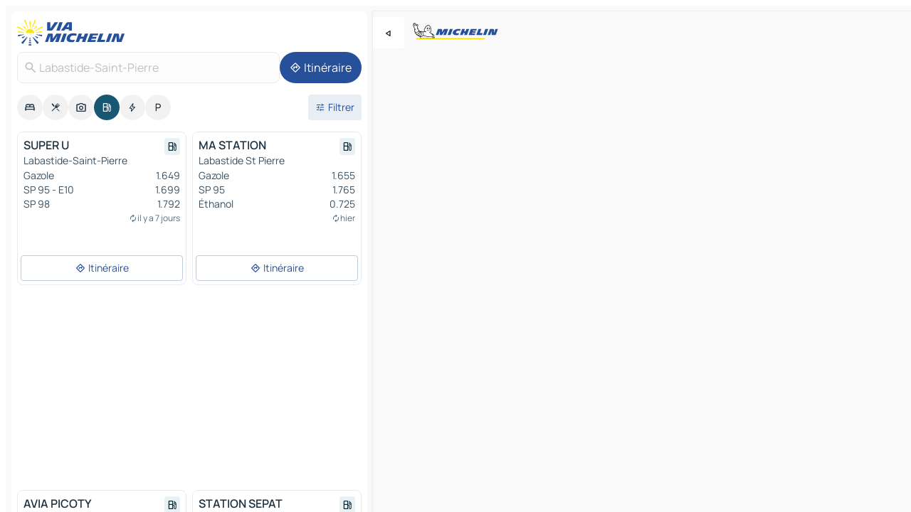

--- FILE ---
content_type: text/html
request_url: https://www.viamichelin.fr/cartes-plans/stations-service/france/occitanie/tarn_et_garonne/labastide_saint_pierre-82370
body_size: 15300
content:
<!doctype html>
<html lang="fr">

<head>
	<meta charset="utf-8" />
	<meta name="viewport" content="width=device-width, initial-scale=1, maximum-scale=1, user-scalable=no" />
	<meta name="apple-itunes-app" content="app-id=443142682" />
	<!-- start app -->
	
		<link href="../../../../../_app/immutable/assets/vnd.D6Q4K2v3.css" rel="stylesheet">
		<link href="../../../../../_app/immutable/assets/lib.DTlNOyE0.css" rel="stylesheet">
		<link href="../../../../../_app/immutable/assets/vnd.CPv2F40A.css" rel="stylesheet">
		<link href="../../../../../_app/immutable/assets/0.CQs4aOKJ.css" rel="stylesheet">
		<link href="../../../../../_app/immutable/assets/2.DTvqgUuk.css" rel="stylesheet">
		<link href="../../../../../_app/immutable/assets/10.C0zcU66-.css" rel="stylesheet"><!--1xg1a3p--><!--[!--><!--]--> <!--[--><!--[--><link rel="preconnect" href="https://map7.viamichelin.com"/> <link rel="dns-prefetch" href="https://map7.viamichelin.com"/><link rel="preconnect" href="https://map8.viamichelin.com"/> <link rel="dns-prefetch" href="https://map8.viamichelin.com"/><link rel="preconnect" href="https://map9.viamichelin.com"/> <link rel="dns-prefetch" href="https://map9.viamichelin.com"/><link rel="preconnect" href="https://sdk.privacy-center.org"/> <link rel="dns-prefetch" href="https://sdk.privacy-center.org"/><!--]--><!--]--> <!--[--><!--[--><!--]--><!--]--> <meta name="description" content="Retrouvez les stations-service Labastide-Saint-Pierre avec le prix du carburant à jour. Recherchez une station d'essence et obtenez sa géolocalisation exacte sur la carte ViaMichelin"/> <meta property="og:type" content="website"/> <meta property="og:site_name" content="ViaMichelin"/> <!--[--><meta property="og:title" content="Stations essence Labastide-Saint-Pierre - trouvez votre station-service - ViaMichelin"/><!--]--> <!--[--><meta property="og:description" content="Retrouvez les stations-service Labastide-Saint-Pierre avec le prix du carburant à jour. Recherchez une station d'essence et obtenez sa géolocalisation exacte sur la carte ViaMichelin"/><!--]--> <!--[--><meta property="og:image" content="https://www.viamichelin.fr/_app/immutable/assets/logo-social.CPCa_Ogs.png"/><!--]--> <!--[!--><!--]--> <!--[--><link rel="alternate" href="https://www.viamichelin.at/karten-stadtplan/tankstellen/frankreich/okzitanien/tarn_et_garonne/labastide_saint_pierre-82370" hreflang="de-at"/><link rel="alternate" href="https://fr.viamichelin.be/cartes-plans/stations-service/france/occitanie/tarn_et_garonne/labastide_saint_pierre-82370" hreflang="fr-be"/><link rel="alternate" href="https://nl.viamichelin.be/kaarten-plattegronden/tankstations/frankrijk/occitanie/tarn_et_garonne/labastide_saint_pierre-82370" hreflang="nl-be"/><link rel="alternate" href="https://de.viamichelin.ch/karten-stadtplan/tankstellen/frankreich/okzitanien/tarn_et_garonne/labastide_saint_pierre-82370" hreflang="de-ch"/><link rel="alternate" href="https://fr.viamichelin.ch/cartes-plans/stations-service/france/occitanie/tarn_et_garonne/labastide_saint_pierre-82370" hreflang="fr-ch"/><link rel="alternate" href="https://it.viamichelin.ch/mappe-piantine/stazioni-di-servizio/francia/occitania/tarn_e_garonna/labastide_saint_pierre-82370" hreflang="it-ch"/><link rel="alternate" href="https://www.viamichelin.com/maps/service-stations/france/occitania/tarn_et_garonne/labastide_saint_pierre-82370" hreflang="en"/><link rel="alternate" href="https://www.viamichelin.de/karten-stadtplan/tankstellen/frankreich/okzitanien/tarn_et_garonne/labastide_saint_pierre-82370" hreflang="de"/><link rel="alternate" href="https://www.viamichelin.es/mapas-planos/estaciones-servicio/francia/occitania/tarn_et_garonne/labastide_saint_pierre-82370" hreflang="es"/><link rel="alternate" href="https://www.viamichelin.it/mappe-piantine/stazioni-di-servizio/francia/occitania/tarn_e_garonna/labastide_saint_pierre-82370" hreflang="it"/><link rel="alternate" href="https://www.viamichelin.ie/maps/service-stations/france/occitania/tarn_et_garonne/labastide_saint_pierre-82370" hreflang="en-ie"/><link rel="alternate" href="https://www.viamichelin.nl/kaarten-plattegronden/tankstations/frankrijk/occitanie/tarn_et_garonne/labastide_saint_pierre-82370" hreflang="nl"/><link rel="alternate" href="https://www.viamichelin.pt/mapas-plantas/estacoes-servico/franca/occitania/tarn_e_garona/labastide_saint_pierre-82370" hreflang="pt"/><link rel="alternate" href="https://www.viamichelin.co.uk/maps/service-stations/france/occitania/tarn_et_garonne/labastide_saint_pierre-82370" hreflang="en-gb"/><!--]--> <!--[!--><!--]--><!----><title>Stations essence Labastide-Saint-Pierre - trouvez votre station-service - ViaMichelin</title>
	<!-- end app -->

	<meta name="google-site-verification" content="ZVTviWVAsiE1ANEqqa7-y2POL9Bky6IFf-hdoo7W90U" />

	<link rel="icon" href="../../../../../favicon.png" />

	<!-- Start Consent -->
	<script nonce="U1YojIJK84vNf8g4oA4HdQ==" id="spcloader" async fetchpriority="high" type="text/javascript"
		src="https://sdk.privacy-center.org/a1a55c7f-7f45-4e4b-80ac-b48e44c2fe99/loader.js?target=www.viamichelin.fr"></script>
	<script nonce="U1YojIJK84vNf8g4oA4HdQ==" type="text/javascript" async>
			window.didomiOnReady = window.didomiOnReady || [];
			window.didomiEventListeners = window.didomiEventListeners || [];

			window.didomiEventListeners.push(
				{
					event: "notice.shown",
					listener() {
						const $link = document.querySelector(
							".didomi-notice-view-partners-link-in-text"
						);
						if (!$link) {
							return;
						}
						$link.removeAttribute("href");
						$link.addEventListener("click", () => {
							Didomi.preferences.show("vendors");
						});
					},
				},
				{
					event: "notice.clickagree",
					listener() {
						window.postMessage({ type: 'didomi_clickagree'})
					}
				}
			);

			window.didomiConfig = {
				user: {
					bots: {
						consentRequired: false,
					},
				},
				preferences: {
					showWhenConsentIsMissing: false,
				},
			};

			window.gdprAppliesGlobally = true;
			// prettier-ignore
			!function(){function t(e){if(!window.frames[e]){if(document.body&&document.body.firstChild){let a=document.body,n=document.createElement("iframe");n.style.display="none",n.name=e,n.title=e,a.insertBefore(n,a.firstChild)}else setTimeout(function(){t(e)},5)}}function e(t,e,a,n,i){function r(t,a,n,r){if("function"!=typeof n)return;window[e]||(window[e]=[]);let s=!1;i&&(s=i(t,r,n)),s||window[e].push({command:t,version:a,callback:n,parameter:r})}function s(e){if(!window[t]||!0!==window[t].stub||!e.data)return;let i="string"==typeof e.data,r;try{r=i?JSON.parse(e.data):e.data}catch(s){return}if(r[a]){let f=r[a];window[t](f.command,f.version,function(t,a){let r={};r[n]={returnValue:t,success:a,callId:f.callId},e.source.postMessage(i?JSON.stringify(r):r,"*")},f.parameter)}}r.stub=!0,r.stubVersion=2,"function"!=typeof window[t]&&(window[t]=r,window.addEventListener?window.addEventListener("message",s,!1):window.attachEvent("onmessage",s))}e("__uspapi","__uspapiBuffer","__uspapiCall","__uspapiReturn"),t("__uspapiLocator"),e("__tcfapi","__tcfapiBuffr","__tcl","__tcfapiReturn"),t("__tcfapiLocator")}();
		</script>
	<!-- End Consent -->

	<!-- Start Google tag manager -->
	<script src="https://www.googletagmanager.com/gtag/js?id=G-8LZ739LDYN" defer type="didomi/javascript"
		nonce="U1YojIJK84vNf8g4oA4HdQ==" fetchpriority="low"></script>
	<script nonce="U1YojIJK84vNf8g4oA4HdQ==" type="text/javascript" defer>
			window.dataLayer = window.dataLayer || [];
			function gtag() {
				dataLayer.push(arguments);
			}
			gtag('js', new Date());
			gtag('config', 'G-8LZ739LDYN', { send_page_view: false });
		</script>
	<!-- End Google tag manager -->
</head>

<body data-sveltekit-preload-data="hover" class="text-body">
	<div style="display: contents"><!--[--><!--[--><!----><!--[--><!--]--> <!--[--><!----><div class="main-container bg-neutral-weak homepage svelte-9k52vj" style="--bottomsheet-height-offset: -100px;"><div class="map svelte-9k52vj"><div class="h-full w-full md:shadow-smooth-block md:relative svelte-839hsq" data-testid="map-container"><!--[!--><!--]--></div><!----> <!--[--><div class="absolute top-4 left-0 size-11 z-ontop hidden md:block"><button type="button" class="btn-filled-white btn-md rd-l-0 min-w-max"><!--[!--><!--[--><!----><span class="flex w-max size-3.5"><!--[--><!----><span class="icon-arrow-back-left inline-block"><!----></span><!----><!--]--><!----></span><!----><!--]--> <!--[!--><!--]--> <!--[!--><!--]--><!--]--> <!--[!--><!--]--></button><!----></div><!--]--> <img src="/_app/immutable/assets/vm-logo-bib-michelin.Dd_LzvJh.svg" alt="Michelin" class="absolute left-14 top-6 md:block hidden z-hover" height="24" width="120"/> <img height="32" width="126" src="/_app/immutable/assets/vm-logo-large.BEgj6SJ1.svg" alt="ViaMichelin" class="absolute-center-x top-2 md:hidden z-hover"/></div> <!--[!--><!--]--> <div class="slot-container md:p-2 md:pr-0 md:h-dvh printable svelte-9k52vj"><div class="md:overflow-hidden md:rd-2 md:h-dvh max-h-full printable"><div class="slot-wrapper h-full scrollbar-thin printable md:bg-neutral-weakest svelte-9k52vj"><!--[!--><!--]--> <!--[--><!----><!--[--><!----><!--[!--><!----><div class="translate-slide-offset md:block svelte-5lb488" style="--slide-offset: 0px;"><img src="/_app/immutable/assets/vm-logo-bib-michelin.Dd_LzvJh.svg" alt="Michelin" class="absolute top-[var(--top)] right-[var(--right)] md:hidden" style="--top: -24px; --right: 8px;" height="24" width="120"/> <div><div><div class="searchtools w-full md:flex md:flex-wrap md:gap-4 md:bg-transparent md:px-2 md:pt-2 svelte-1kj4v11" data-testid="map-search-panel"><!--[!--><!--]--> <!--[!--><div class="hidden md:block w-full"><header role="banner" class="flex items-center w-full py-1 justify-between md:py-0"><!--[!--><!--[--><a href="../../../../../" class="block py-1 pr-2 shrink-0" aria-label="Retour à la page d'accueil" data-sveltekit-preload-data="tap"><img class="h-9 cover-left" src="/_app/immutable/assets/vm-logo-large.BEgj6SJ1.svg" alt="ViaMichelin" width="152" height="36"/></a><!--]--><!--]--> <!--[!--><!--[!--><!--]--><!--]--></header><!----></div><!--]--> <div class="flex gap-2 w-full md:p-0 md:bg-transparent border-coloredneutral-weakest rounded-full p-2"><div class="search relative w-full min-w-0  svelte-oeoh2d"><label for="address-search" class="text-sm"> <span class="input-container flex items-center p-2 w-full text-5 gap-1 rd-2 relative b-solid b-0.5 border-coloredneutral-weakest element-disabled bg-neutral-soft text-neutral svelte-xzp1b6"><!--[--><!----><span class="icon-search inline-block w-5 "><!----></span><!----><!--]--> <input type="text" id="address-search" class="input min-w-0 text-md text-coloredneutral b-0 flex-grow bg-transparent placeholder:text-neutral disabled:text-neutral svelte-xzp1b6" placeholder="On va où ?" aria-label="On va où ?" disabled autocomplete="off" value="Labastide-Saint-Pierre"/> <!--[!--><!--]--> <!--[!--><!--]--></span></label><!----> <ul class="results rd-2 absolute z-hover w-full m-0 mt-1 p-0 shadow-smooth-bottom-2 bg-neutral-weakest text-coloredneutral text-md svelte-oeoh2d" role="listbox" aria-label="Résultats de la recherche"><!--[!--><!--]--><!----> <!--[!--><!--]--><!----> <!--[!--><!--[!--><!--]--><!--]--><!----></ul></div><!----> <!--[--><button type="button" aria-label="Itinéraire" class="btn-filled-primary btn-md z-infront rounded-full min-w-max"><!--[!--><!--[--><!----><span class="flex w-max"><!--[--><!----><span class="icon-directions inline-block"><!----></span><!----><!--]--><!----></span><!----><!--]--> <!--[--><span class="ml-1">Itinéraire</span><!--]--> <!--[!--><!--]--><!--]--> <!--[!--><!--]--></button><!--]--></div></div></div><!----></div></div> <div class="poi-container relative z-1 md:block bg-neutral-weakest md:bg-transparent block svelte-5lb488"><button type="button" class="handle relative w-full p-4 rd-2 b-0 grid place-items-center bg-transparent md:hidden" aria-label="Ouvrir le panneau" style="height: 40px;"><span class="rd-2 w-20 h-2 bg-base-15"></span></button><!----> <div class="mt-4"><div class="mb-2 px-2"><div class="flex justify-between flex-nowrap flex-row-reverse"><div class="grow-3 order-2"><div class="flex gap-1 flex-wrap" role="listbox" aria-multiselectable="true" aria-orientation="horizontal" aria-label="Points d'intérêt"><!--[--><!--[!--><button type="button" role="option" title="Recherche Hébergements" aria-selected="false" aria-label="Recherche Hébergements" class="whitespace-nowrap flex justify-center items-center text-md gap-1 b-0 cursor-pointer rounded-full p-2.5 bg-neutral-soft hover:bg-coloredneutral-weak text-coloredneutral svelte-f2zwv4 aspect-ratio-1"><!--[!--><!--[--><!----><span class="flex w-max"><!--[--><!----><span class="icon-hotel inline-block"><!----></span><!----><!--]--><!----></span><!----><!--]--> <!--[!--><!--]--> <!--[!--><!--]--><!--]--></button><!--]--><!--[!--><button type="button" role="option" title="Recherche Restaurants" aria-selected="false" aria-label="Recherche Restaurants" class="whitespace-nowrap flex justify-center items-center text-md gap-1 b-0 cursor-pointer rounded-full p-2.5 bg-neutral-soft hover:bg-coloredneutral-weak text-coloredneutral svelte-f2zwv4 aspect-ratio-1"><!--[!--><!--[--><!----><span class="flex w-max"><!--[--><!----><span class="icon-restaurant inline-block"><!----></span><!----><!--]--><!----></span><!----><!--]--> <!--[!--><!--]--> <!--[!--><!--]--><!--]--></button><!--]--><!--[!--><button type="button" role="option" title="Recherche Tourisme" aria-selected="false" aria-label="Recherche Tourisme" class="whitespace-nowrap flex justify-center items-center text-md gap-1 b-0 cursor-pointer rounded-full p-2.5 bg-neutral-soft hover:bg-coloredneutral-weak text-coloredneutral svelte-f2zwv4 aspect-ratio-1"><!--[!--><!--[--><!----><span class="flex w-max"><!--[--><!----><span class="icon-tourism inline-block"><!----></span><!----><!--]--><!----></span><!----><!--]--> <!--[!--><!--]--> <!--[!--><!--]--><!--]--></button><!--]--><!--[!--><button type="button" role="option" title="Recherche Stations service" aria-selected="true" aria-label="Recherche Stations service" class="whitespace-nowrap flex justify-center items-center text-md gap-1 b-0 cursor-pointer rounded-full p-2.5 bg-fuel text-neutral-weakest hover:bg-fuel-soft svelte-f2zwv4 aspect-ratio-1"><!--[!--><!--[--><!----><span class="flex w-max"><!--[--><!----><span class="icon-energy-pump inline-block"><!----></span><!----><!--]--><!----></span><!----><!--]--> <!--[!--><!--]--> <!--[!--><!--]--><!--]--></button><!--]--><!--[!--><button type="button" role="option" title="Recherche Recharges auto" aria-selected="false" aria-label="Recherche Recharges auto" class="whitespace-nowrap flex justify-center items-center text-md gap-1 b-0 cursor-pointer rounded-full p-2.5 bg-neutral-soft hover:bg-coloredneutral-weak text-coloredneutral svelte-f2zwv4 aspect-ratio-1"><!--[!--><!--[--><!----><span class="flex w-max"><!--[--><!----><span class="icon-flash inline-block"><!----></span><!----><!--]--><!----></span><!----><!--]--> <!--[!--><!--]--> <!--[!--><!--]--><!--]--></button><!--]--><!--[!--><button type="button" role="option" title="Recherche Parkings" aria-selected="false" aria-label="Recherche Parkings" class="whitespace-nowrap flex justify-center items-center text-md gap-1 b-0 cursor-pointer rounded-full p-2.5 bg-neutral-soft hover:bg-coloredneutral-weak text-coloredneutral svelte-f2zwv4 aspect-ratio-1"><!--[!--><!--[--><!----><span class="flex w-max"><!--[--><!----><span class="icon-parking inline-block"><!----></span><!----><!--]--><!----></span><!----><!--]--> <!--[!--><!--]--> <!--[!--><!--]--><!--]--></button><!--]--><!--]--></div><!----></div> <!--[--><div class="ml-2 relative order-1"><button type="button" aria-label="Ouvrir les filtres" class="btn-filled-light btn-sm relative filter-button min-w-max"><!--[!--><!--[--><!----><span class="flex w-max"><!--[--><!----><span class="icon-tune inline-block"><!----></span><!----><!--]--><!----></span><!----><!--]--> <!--[--><span class="ml-1">Filtrer</span><!--]--> <!--[!--><!--]--><!--]--> <!--[--><!--[!--><!--]--><!----><!--]--></button><!----></div><!--]--></div> <div class="date-range-picker-container min-w-0 w-full order--1 mt-2"><div class="flex items-start gap-2"><!--[!--><!--]--></div></div></div><!----> <!--[!--><!--]--> <!--[--><ul data-testid="poilist" class="container m-0 px-2 grid svelte-1qh5ik5"><!--[!--><!--[--><!--[!--><!--[!--><!----><!--[--><!----><li data-testid="poi-card-0" data-category="energy" class="poi-card md grid text-body border-coloredneutral-weakest bg-neutral-weakest hover:border-transparent border-1 border-solid rd-2 relative with-shadow vertical svelte-1ci3g67" role="none"><a href="?bounds=1.3043956~43.892662~1.3832699~43.953624&amp;itinerary=&amp;poiCategories=8&amp;selectedAddress=%7B%22address%22%3A%22Labastide-Saint-Pierre%22%2C%22city%22%3A%22Labastide-Saint-Pierre%22%2C%22coordinates%22%3A%7B%22lat%22%3A43.9189367%2C%22lng%22%3A1.3672844%7D%2C%22countryCode%22%3A%22FRA%22%2C%22region%22%3A%22Occitanie%22%2C%22zipCode%22%3A%2282370%22%2C%22entityType%22%3A%22CITY%22%2C%22boundsSync%22%3Atrue%7D&amp;selectedPoi=6ac2c9a539e9~SERVICE_GAS_STATION&amp;withCaravan=false" class="decoration-none flex flex-col " data-sveltekit-preload-data="tap"><!--[!--><!--]--> <div class="pt-2 px-2 pb-0 grid h-max"><!--[--><!--[--><!--[--><div class="inline-flex justify-between w-full min-w-0 text-body text-md font-600 gap-x-0.5 text-coloredneutral"><span data-testid="card-title" class="pb-0.5 clamp-lines-2">SUPER U</span> <!--[--><div class="flex items-center justify-center w-max shrink-0  rd-1 p-0.75 bg-fuel-weakest text-fuel-strongest h-6 w-6 undefined svelte-snfjjm"><!--[!--><!--[!--><!--[!--><!--]--> <!--[!--><!--]--> <!--[--><!----><div class="flex w-max"><!--[--><!----><div class="icon-energy-pump inline-block"><!----></div><!----><!--]--><!----></div><!----><!--]--><!--]--><!--]--></div><!--]--></div><!--]--><!--]--> <!--[!--><!--]--> <!--[--><span class="truncate font-400 text-sm text-coloredneutral-soft p-be-1px">Labastide-Saint-Pierre</span><!--]--> <!--[!--><!--]--> <!--[--><div data-testid="gas-station-fragment" class="grid gap-y-1 text-body text-coloredneutral-soft p-0 pt-1"><!--[--><ul class="grid gap-y-1 text-body text-sm text-coloredneutral-soft p-0"><!--[--><li class="flex justify-between"><span class="truncate">Gazole</span> <span>1.649</span></li><li class="flex justify-between"><span class="truncate">SP 95 - E10</span> <span>1.699</span></li><li class="flex justify-between"><span class="truncate">SP 98</span> <span>1.792</span></li><!--]--></ul><!--]--> <!--[!--><!--]--> <!--[--><span class="text-xs text-coloredneutral-softest self-end justify-self-end truncate mt-auto flex items-center"><!----><div class="icon-autorenew inline-block"><!----></div><!----><!----> il y a 7 jours</span><!--]--></div><!--]--> <!--[!--><!--]--> <!--[!--><!--]--><!--]--></div><!----></a> <div class="button-wrapper p-1 p-bs-3px"><!--[!--><!--[!--><!--[!--><button type="button" class="btn-outline-light btn-sm w-full overflow-hidden"><!--[!--><!--[--><!----><span class="flex w-max"><!--[--><!----><span class="icon-directions inline-block"><!----></span><!----><!--]--><!----></span><!----><!--]--> <!--[--><span class="ml-1 undefined text-wrap-balance">Itinéraire</span><!--]--> <!--[!--><!--]--><!--]--> <!--[!--><!--]--></button><!--]--><!--]--><!--]--></div><!----><!----></li><!----><!--]--><!----><!--]--><!--]--><!--[!--><!--[!--><!----><!--[--><!----><li data-testid="poi-card-1" data-category="energy" class="poi-card md grid text-body border-coloredneutral-weakest bg-neutral-weakest hover:border-transparent border-1 border-solid rd-2 relative with-shadow vertical svelte-1ci3g67" role="none"><a href="?bounds=1.3043956~43.892662~1.3832699~43.953624&amp;itinerary=&amp;poiCategories=8&amp;selectedAddress=%7B%22address%22%3A%22Labastide-Saint-Pierre%22%2C%22city%22%3A%22Labastide-Saint-Pierre%22%2C%22coordinates%22%3A%7B%22lat%22%3A43.9189367%2C%22lng%22%3A1.3672844%7D%2C%22countryCode%22%3A%22FRA%22%2C%22region%22%3A%22Occitanie%22%2C%22zipCode%22%3A%2282370%22%2C%22entityType%22%3A%22CITY%22%2C%22boundsSync%22%3Atrue%7D&amp;selectedPoi=781f33ba2c5d~SERVICE_GAS_STATION&amp;withCaravan=false" class="decoration-none flex flex-col " data-sveltekit-preload-data="tap"><!--[!--><!--]--> <div class="pt-2 px-2 pb-0 grid h-max"><!--[--><!--[--><!--[--><div class="inline-flex justify-between w-full min-w-0 text-body text-md font-600 gap-x-0.5 text-coloredneutral"><span data-testid="card-title" class="pb-0.5 clamp-lines-2">MA STATION</span> <!--[--><div class="flex items-center justify-center w-max shrink-0  rd-1 p-0.75 bg-fuel-weakest text-fuel-strongest h-6 w-6 undefined svelte-snfjjm"><!--[!--><!--[!--><!--[!--><!--]--> <!--[!--><!--]--> <!--[--><!----><div class="flex w-max"><!--[--><!----><div class="icon-energy-pump inline-block"><!----></div><!----><!--]--><!----></div><!----><!--]--><!--]--><!--]--></div><!--]--></div><!--]--><!--]--> <!--[!--><!--]--> <!--[--><span class="truncate font-400 text-sm text-coloredneutral-soft p-be-1px">Labastide St Pierre</span><!--]--> <!--[!--><!--]--> <!--[--><div data-testid="gas-station-fragment" class="grid gap-y-1 text-body text-coloredneutral-soft p-0 pt-1"><!--[--><ul class="grid gap-y-1 text-body text-sm text-coloredneutral-soft p-0"><!--[--><li class="flex justify-between"><span class="truncate">Gazole</span> <span>1.655</span></li><li class="flex justify-between"><span class="truncate">SP 95</span> <span>1.765</span></li><li class="flex justify-between"><span class="truncate">Éthanol</span> <span>0.725</span></li><!--]--></ul><!--]--> <!--[!--><!--]--> <!--[--><span class="text-xs text-coloredneutral-softest self-end justify-self-end truncate mt-auto flex items-center"><!----><div class="icon-autorenew inline-block"><!----></div><!----><!----> hier</span><!--]--></div><!--]--> <!--[!--><!--]--> <!--[!--><!--]--><!--]--></div><!----></a> <div class="button-wrapper p-1 p-bs-3px"><!--[!--><!--[!--><!--[!--><button type="button" class="btn-outline-light btn-sm w-full overflow-hidden"><!--[!--><!--[--><!----><span class="flex w-max"><!--[--><!----><span class="icon-directions inline-block"><!----></span><!----><!--]--><!----></span><!----><!--]--> <!--[--><span class="ml-1 undefined text-wrap-balance">Itinéraire</span><!--]--> <!--[!--><!--]--><!--]--> <!--[!--><!--]--></button><!--]--><!--]--><!--]--></div><!----><!----></li><!----><!--]--><!----><!--]--><!--]--><!--[--><li class="flex justify-center ad"><!----><div class="flex items-center justify-center relative h-70 w-75"><!----><div id="poi-list" class="ad size-full max-h-[var(--height)] max-w-[var(--width)] overflow-hidden md:max-h-[var(--md-height)] md:max-w-[var(--md-width)] poi-list svelte-15hg1g9" style=" --width:300px; --height:250px; --md-width:300px; --md-height:250px; " data-testid="ad-poi-list"></div><!----><!----></div><!----></li><!--]--><!--[!--><!--[!--><!----><!--[--><!----><li data-testid="poi-card-3" data-category="energy" class="poi-card md grid text-body border-coloredneutral-weakest bg-neutral-weakest hover:border-transparent border-1 border-solid rd-2 relative with-shadow vertical svelte-1ci3g67" role="none"><a href="?bounds=1.3043956~43.892662~1.3832699~43.953624&amp;itinerary=&amp;poiCategories=8&amp;selectedAddress=%7B%22address%22%3A%22Labastide-Saint-Pierre%22%2C%22city%22%3A%22Labastide-Saint-Pierre%22%2C%22coordinates%22%3A%7B%22lat%22%3A43.9189367%2C%22lng%22%3A1.3672844%7D%2C%22countryCode%22%3A%22FRA%22%2C%22region%22%3A%22Occitanie%22%2C%22zipCode%22%3A%2282370%22%2C%22entityType%22%3A%22CITY%22%2C%22boundsSync%22%3Atrue%7D&amp;selectedPoi=806365f1d6d7~SERVICE_GAS_STATION&amp;withCaravan=false" class="decoration-none flex flex-col " data-sveltekit-preload-data="tap"><!--[!--><!--]--> <div class="pt-2 px-2 pb-0 grid h-max"><!--[--><!--[--><!--[--><div class="inline-flex justify-between w-full min-w-0 text-body text-md font-600 gap-x-0.5 text-coloredneutral"><span data-testid="card-title" class="pb-0.5 clamp-lines-2">AVIA PICOTY MONTBARTIER</span> <!--[--><div class="flex items-center justify-center w-max shrink-0  rd-1 p-0.75 bg-fuel-weakest text-fuel-strongest h-6 w-6 undefined svelte-snfjjm"><!--[!--><!--[!--><!--[!--><!--]--> <!--[!--><!--]--> <!--[--><!----><div class="flex w-max"><!--[--><!----><div class="icon-energy-pump inline-block"><!----></div><!----><!--]--><!----></div><!----><!--]--><!--]--><!--]--></div><!--]--></div><!--]--><!--]--> <!--[!--><!--]--> <!--[--><span class="truncate font-400 text-sm text-coloredneutral-soft p-be-1px">La Bastide St Pierre</span><!--]--> <!--[!--><!--]--> <!--[--><div data-testid="gas-station-fragment" class="grid gap-y-1 text-body text-coloredneutral-soft p-0 pt-1"><!--[--><ul class="grid gap-y-1 text-body text-sm text-coloredneutral-soft p-0"><!--[--><li class="flex justify-between"><span class="truncate">Gazole</span> <span>1.699</span></li><li class="flex justify-between"><span class="truncate">Éthanol</span> <span>0.716</span></li><li class="flex justify-between"><span class="truncate">SP 95 - E10</span> <span>1.739</span></li><li class="flex justify-between"><span class="truncate">SP 98</span> <span>1.814</span></li><!--]--></ul><!--]--> <!--[!--><!--]--> <!--[--><span class="text-xs text-coloredneutral-softest self-end justify-self-end truncate mt-auto flex items-center"><!----><div class="icon-autorenew inline-block"><!----></div><!----><!----> il y a 3 jours</span><!--]--></div><!--]--> <!--[!--><!--]--> <!--[!--><!--]--><!--]--></div><!----></a> <div class="button-wrapper p-1 p-bs-3px"><!--[!--><!--[!--><!--[!--><button type="button" class="btn-outline-light btn-sm w-full overflow-hidden"><!--[!--><!--[--><!----><span class="flex w-max"><!--[--><!----><span class="icon-directions inline-block"><!----></span><!----><!--]--><!----></span><!----><!--]--> <!--[--><span class="ml-1 undefined text-wrap-balance">Itinéraire</span><!--]--> <!--[!--><!--]--><!--]--> <!--[!--><!--]--></button><!--]--><!--]--><!--]--></div><!----><!----></li><!----><!--]--><!----><!--]--><!--]--><!--[!--><!--[!--><!----><!--[--><!----><li data-testid="poi-card-4" data-category="energy" class="poi-card md grid text-body border-coloredneutral-weakest bg-neutral-weakest hover:border-transparent border-1 border-solid rd-2 relative with-shadow vertical svelte-1ci3g67" role="none"><a href="?bounds=1.3043956~43.892662~1.3832699~43.953624&amp;itinerary=&amp;poiCategories=8&amp;selectedAddress=%7B%22address%22%3A%22Labastide-Saint-Pierre%22%2C%22city%22%3A%22Labastide-Saint-Pierre%22%2C%22coordinates%22%3A%7B%22lat%22%3A43.9189367%2C%22lng%22%3A1.3672844%7D%2C%22countryCode%22%3A%22FRA%22%2C%22region%22%3A%22Occitanie%22%2C%22zipCode%22%3A%2282370%22%2C%22entityType%22%3A%22CITY%22%2C%22boundsSync%22%3Atrue%7D&amp;selectedPoi=85ff63548f81~SERVICE_GAS_STATION&amp;withCaravan=false" class="decoration-none flex flex-col " data-sveltekit-preload-data="tap"><!--[!--><!--]--> <div class="pt-2 px-2 pb-0 grid h-max"><!--[--><!--[--><!--[--><div class="inline-flex justify-between w-full min-w-0 text-body text-md font-600 gap-x-0.5 text-coloredneutral"><span data-testid="card-title" class="pb-0.5 clamp-lines-2">STATION SEPAT</span> <!--[--><div class="flex items-center justify-center w-max shrink-0  rd-1 p-0.75 bg-fuel-weakest text-fuel-strongest h-6 w-6 undefined svelte-snfjjm"><!--[!--><!--[!--><!--[!--><!--]--> <!--[!--><!--]--> <!--[--><!----><div class="flex w-max"><!--[--><!----><div class="icon-energy-pump inline-block"><!----></div><!----><!--]--><!----></div><!----><!--]--><!--]--><!--]--></div><!--]--></div><!--]--><!--]--> <!--[!--><!--]--> <!--[--><span class="truncate font-400 text-sm text-coloredneutral-soft p-be-1px">Campsas</span><!--]--> <!--[!--><!--]--> <!--[--><div data-testid="gas-station-fragment" class="grid gap-y-1 text-body text-coloredneutral-soft p-0 pt-1"><!--[--><ul class="grid gap-y-1 text-body text-sm text-coloredneutral-soft p-0"><!--[--><li class="flex justify-between"><span class="truncate">Gazole</span> <span>1.669</span></li><li class="flex justify-between"><span class="truncate">Éthanol</span> <span>0.799</span></li><li class="flex justify-between"><span class="truncate">SP 95 - E10</span> <span>1.719</span></li><!--]--></ul><!--]--> <!--[!--><!--]--> <!--[--><span class="text-xs text-coloredneutral-softest self-end justify-self-end truncate mt-auto flex items-center"><!----><div class="icon-autorenew inline-block"><!----></div><!----><!----> il y a 8 jours</span><!--]--></div><!--]--> <!--[!--><!--]--> <!--[!--><!--]--><!--]--></div><!----></a> <div class="button-wrapper p-1 p-bs-3px"><!--[!--><!--[!--><!--[!--><button type="button" class="btn-outline-light btn-sm w-full overflow-hidden"><!--[!--><!--[--><!----><span class="flex w-max"><!--[--><!----><span class="icon-directions inline-block"><!----></span><!----><!--]--><!----></span><!----><!--]--> <!--[--><span class="ml-1 undefined text-wrap-balance">Itinéraire</span><!--]--> <!--[!--><!--]--><!--]--> <!--[!--><!--]--></button><!--]--><!--]--><!--]--></div><!----><!----></li><!----><!--]--><!----><!--]--><!--]--><!--]--><!--]--></ul><!--]--><!----> <!--[!--><!--]--></div> <!--[!--><!--]--> <!--[!--><!--]--> <!--[--><!--[!--><!--]--><!--]--> <footer role="contentinfo" data-sveltekit-preload-data="tap" class="bg-neutral-weakest flex flex-col gap-6 p-2 pb-0  svelte-1b4fnhr"><div class="flex flex-col gap-4 "><div class="flex justify-between"><img src="/_app/immutable/assets/vm-logo-bib-michelin.Dd_LzvJh.svg" alt="Michelin" height="24" width="120"/> <button type="button" class="btn-outline-primary btn-md min-w-max"><!--[!--><!--[--><!----><span class="flex w-max"><!--[--><!----><span class="icon-flag-fr inline-block"><!----></span><!----><!--]--><!----></span><!----><!--]--> <!--[--><span class="ml-1">Français</span><!--]--> <!--[!--><!--]--><!--]--> <!--[!--><!--]--></button><!----></div> <div class="flex flex-col md:flex-row md:flex-wrap gap-4"><!--[--><a href="https://3fe75001.sibforms.com/serve/[base64]" class="min-w-max btn-filled-primary btn-md svelte-1b8k1k" rel="noopener" target="_blank"><!--[!--><!--[--><!----><div class="flex w-max"><!--[--><!----><div class="icon-mail inline-block"><!----></div><!----><!--]--><!----></div><!----><!--]--> <!--[--><span class="px-1">S'inscrire à notre Newsletter</span><!--]--> <!--[!--><!--]--><!--]--></a><!--]--> <a href="https://www.viamichelin.fr/magazine/?utm_source=viamichelin_web&amp;utm_medium=browse_button" class="min-w-max btn-filled-light btn-md svelte-1b8k1k" rel="external noopener" target="_blank"><!--[!--><!--[--><!----><div class="flex w-max"><!--[--><!----><div class="icon-menu-book inline-block"><!----></div><!----><!--]--><!----></div><!----><!--]--> <!--[--><span class="px-1">Parcourir le Magazine ViaMichelin</span><!--]--> <!--[!--><!--]--><!--]--></a><!----></div></div> <!--[!--><!--]--> <!--[!--><!--]--><!----> <!--[--><!--[--><ol itemscope="" itemtype="http://schema.org/BreadcrumbList" class="breadcrumbs flex flex-wrap p-0 items-center whitespace-nowrap svelte-qo6nxf"><li itemprop="itemListElement" itemtype="http://schema.org/ListItem" itemscope="" class="svelte-qo6nxf"><a href="/" class="link inline svelte-1b8k1k" itemprop="item"><!--[--><span itemprop="name">Home</span><!----><!--]--></a><!----> <meta itemprop="position" content="0"/></li> <!--[--><!--[--><li itemprop="itemListElement" itemtype="http://schema.org/ListItem" itemscope="" class="svelte-qo6nxf"><!--[--><a href="/" class="link inline svelte-1b8k1k" itemprop="item" data-sveltekit-preload-data="off"><!--[--><span itemprop="name">Cartes et plans</span><!----><!--]--></a><!--]--> <meta itemprop="position" content="1"/></li><!--]--><!--[--><li itemprop="itemListElement" itemtype="http://schema.org/ListItem" itemscope="" class="svelte-qo6nxf"><!--[--><a href="/cartes-plans/stations-service" class="link inline svelte-1b8k1k" itemprop="item" data-sveltekit-preload-data="off"><!--[--><span itemprop="name">Stations-service</span><!----><!--]--></a><!--]--> <meta itemprop="position" content="2"/></li><!--]--><!--[--><li itemprop="itemListElement" itemtype="http://schema.org/ListItem" itemscope="" class="svelte-qo6nxf"><!--[--><a href="/cartes-plans/stations-service/france" class="link inline svelte-1b8k1k" itemprop="item" data-sveltekit-preload-data="off"><!--[--><span itemprop="name">France</span><!----><!--]--></a><!--]--> <meta itemprop="position" content="3"/></li><!--]--><!--[--><li itemprop="itemListElement" itemtype="http://schema.org/ListItem" itemscope="" class="svelte-qo6nxf"><!--[--><a href="/cartes-plans/stations-service/france/occitanie" class="link inline svelte-1b8k1k" itemprop="item" data-sveltekit-preload-data="off"><!--[--><span itemprop="name">Occitanie</span><!----><!--]--></a><!--]--> <meta itemprop="position" content="4"/></li><!--]--><!--[--><li itemprop="itemListElement" itemtype="http://schema.org/ListItem" itemscope="" class="svelte-qo6nxf"><!--[--><a href="/cartes-plans/stations-service/france/occitanie/tarn_et_garonne" class="link inline svelte-1b8k1k" itemprop="item" data-sveltekit-preload-data="off"><!--[--><span itemprop="name">Tarn-et-Garonne</span><!----><!--]--></a><!--]--> <meta itemprop="position" content="5"/></li><!--]--><!--[--><li itemprop="itemListElement" itemtype="http://schema.org/ListItem" itemscope="" class="svelte-qo6nxf"><!--[!--><span itemprop="name" class="text-md text-neutral-strongest">Labastide-Saint-Pierre</span><!--]--> <meta itemprop="position" content="6"/></li><!--]--><!--]--></ol><!--]--> <!--[--><h1 class="text-md font-medium">Stations essence Labastide-Saint-Pierre - trouvez votre station-service - ViaMichelin</h1><!--]--> <!--[--><!--[!--><p class="description">Retrouvez les stations-service Labastide-Saint-Pierre avec le prix du carburant à jour. Recherchez une station d'essence et obtenez sa géolocalisation exacte sur la carte ViaMichelin</p><!--]--><!--]--> <!--[!--><!--]--> <!--[--><section class="flex flex-col gap-0 p-0 m-0"><!--[--><h2 class="border-b-1 border-b-solid text-coloredneutral-soft text-bold text-md m-0" data-testid="seo-footer-link-block-title"><button type="button" class="btn-ghost-primary btn-md w-full justify-between min-w-max"><!--[!--><!--[!--><!--]--> <!--[--><span class="mr-1">Labastide-Saint-Pierre</span><!--]--> <!--[--><!----><span class="flex w-max"><!--[--><!----><span class="icon-chevron-right inline-block"><!----></span><!----><!--]--><!----></span><!----><!--]--><!--]--> <!--[!--><!--]--></button><!----></h2> <ul data-testid="seo-footer-link-block-list" class="svelte-1ba0xl7"><!--[--><li><a href="/cartes-plans/france/occitanie/tarn_et_garonne/labastide_saint_pierre-82370" class="min-w-max link flex justify-start svelte-1b8k1k"><!--[!--><!--[!--><!--]--> <!--[--><span class="px-1">Labastide-Saint-Pierre Cartes et plans</span><!--]--> <!--[!--><!--]--><!--]--></a><!----></li><li><a href="/cartes-plans/trafic/france/occitanie/tarn_et_garonne/labastide_saint_pierre-82370" class="min-w-max link flex justify-start svelte-1b8k1k"><!--[!--><!--[!--><!--]--> <!--[--><span class="px-1">Labastide-Saint-Pierre Trafic</span><!--]--> <!--[!--><!--]--><!--]--></a><!----></li><li><a href="/cartes-plans/hotels/france/occitanie/tarn_et_garonne/labastide_saint_pierre-82370" class="min-w-max link flex justify-start svelte-1b8k1k"><!--[!--><!--[!--><!--]--> <!--[--><span class="px-1">Labastide-Saint-Pierre Hôtels</span><!--]--> <!--[!--><!--]--><!--]--></a><!----></li><li><a href="/cartes-plans/restaurants/france/occitanie/tarn_et_garonne/labastide_saint_pierre-82370" class="min-w-max link flex justify-start svelte-1b8k1k"><!--[!--><!--[!--><!--]--> <!--[--><span class="px-1">Labastide-Saint-Pierre Restaurants</span><!--]--> <!--[!--><!--]--><!--]--></a><!----></li><li><a href="/cartes-plans/sites-touristiques/france/occitanie/tarn_et_garonne/labastide_saint_pierre-82370" class="min-w-max link flex justify-start svelte-1b8k1k"><!--[!--><!--[!--><!--]--> <!--[--><span class="px-1">Labastide-Saint-Pierre Sites touristiques</span><!--]--> <!--[!--><!--]--><!--]--></a><!----></li><li><a href="/cartes-plans/stations-service/france/occitanie/tarn_et_garonne/labastide_saint_pierre-82370" class="min-w-max link flex justify-start svelte-1b8k1k"><!--[!--><!--[!--><!--]--> <!--[--><span class="px-1">Labastide-Saint-Pierre Stations-service</span><!--]--> <!--[!--><!--]--><!--]--></a><!----></li><li><a href="/cartes-plans/parkings/france/occitanie/tarn_et_garonne/labastide_saint_pierre-82370" class="min-w-max link flex justify-start svelte-1b8k1k"><!--[!--><!--[!--><!--]--> <!--[--><span class="px-1">Labastide-Saint-Pierre Parkings</span><!--]--> <!--[!--><!--]--><!--]--></a><!----></li><!--]--></ul><!--]--> <!--[--><h2 class="border-b-1 border-b-solid text-coloredneutral-soft text-bold text-md m-0" data-testid="seo-footer-link-block-title"><button type="button" class="btn-ghost-primary btn-md w-full justify-between min-w-max"><!--[!--><!--[!--><!--]--> <!--[--><span class="mr-1">Itinéraires</span><!--]--> <!--[--><!----><span class="flex w-max"><!--[--><!----><span class="icon-chevron-right inline-block"><!----></span><!----><!--]--><!----></span><!----><!--]--><!--]--> <!--[!--><!--]--></button><!----></h2> <ul data-testid="seo-footer-link-block-list" class="svelte-1ba0xl7"><!--[--><li><a href="/itineraires/resultats/labastide_saint_pierre-82370-tarn_et_garonne-occitanie-france-to-montauban-82000-tarn_et_garonne-occitanie-france" class="min-w-max link flex justify-start svelte-1b8k1k"><!--[!--><!--[!--><!--]--> <!--[--><span class="px-1">Itinéraires Labastide-Saint-Pierre - Montauban</span><!--]--> <!--[!--><!--]--><!--]--></a><!----></li><li><a href="/itineraires/resultats/labastide_saint_pierre-82370-tarn_et_garonne-occitanie-france-to-bressols-82710-tarn_et_garonne-occitanie-france" class="min-w-max link flex justify-start svelte-1b8k1k"><!--[!--><!--[!--><!--]--> <!--[--><span class="px-1">Itinéraires Labastide-Saint-Pierre - Bressols</span><!--]--> <!--[!--><!--]--><!--]--></a><!----></li><li><a href="/itineraires/resultats/labastide_saint_pierre-82370-tarn_et_garonne-occitanie-france-to-fronton-31620-haute_garonne-occitanie-france" class="min-w-max link flex justify-start svelte-1b8k1k"><!--[!--><!--[!--><!--]--> <!--[--><span class="px-1">Itinéraires Labastide-Saint-Pierre - Fronton</span><!--]--> <!--[!--><!--]--><!--]--></a><!----></li><li><a href="/itineraires/resultats/labastide_saint_pierre-82370-tarn_et_garonne-occitanie-france-to-grisolles-82170-tarn_et_garonne-occitanie-france" class="min-w-max link flex justify-start svelte-1b8k1k"><!--[!--><!--[!--><!--]--> <!--[--><span class="px-1">Itinéraires Labastide-Saint-Pierre - Grisolles</span><!--]--> <!--[!--><!--]--><!--]--></a><!----></li><li><a href="/itineraires/resultats/labastide_saint_pierre-82370-tarn_et_garonne-occitanie-france-to-montech-82700-tarn_et_garonne-occitanie-france" class="min-w-max link flex justify-start svelte-1b8k1k"><!--[!--><!--[!--><!--]--> <!--[--><span class="px-1">Itinéraires Labastide-Saint-Pierre - Montech</span><!--]--> <!--[!--><!--]--><!--]--></a><!----></li><li><a href="/itineraires/resultats/labastide_saint_pierre-82370-tarn_et_garonne-occitanie-france-to-montbeton-82290-tarn_et_garonne-occitanie-france" class="min-w-max link flex justify-start svelte-1b8k1k"><!--[!--><!--[!--><!--]--> <!--[--><span class="px-1">Itinéraires Labastide-Saint-Pierre - Montbeton</span><!--]--> <!--[!--><!--]--><!--]--></a><!----></li><li><a href="/itineraires/resultats/labastide_saint_pierre-82370-tarn_et_garonne-occitanie-france-to-villemur_sur_tarn-31340-haute_garonne-occitanie-france" class="min-w-max link flex justify-start svelte-1b8k1k"><!--[!--><!--[!--><!--]--> <!--[--><span class="px-1">Itinéraires Labastide-Saint-Pierre - Villemur-sur-Tarn</span><!--]--> <!--[!--><!--]--><!--]--></a><!----></li><li><a href="/itineraires/resultats/labastide_saint_pierre-82370-tarn_et_garonne-occitanie-france-to-verdun_sur_garonne-82600-tarn_et_garonne-occitanie-france" class="min-w-max link flex justify-start svelte-1b8k1k"><!--[!--><!--[!--><!--]--> <!--[--><span class="px-1">Itinéraires Labastide-Saint-Pierre - Verdun-sur-Garonne</span><!--]--> <!--[!--><!--]--><!--]--></a><!----></li><li><a href="/itineraires/resultats/labastide_saint_pierre-82370-tarn_et_garonne-occitanie-france-to-castelnau_d_estretefonds-31620-haute_garonne-occitanie-france" class="min-w-max link flex justify-start svelte-1b8k1k"><!--[!--><!--[!--><!--]--> <!--[--><span class="px-1">Itinéraires Labastide-Saint-Pierre - Castelnau-d'Estrétefonds</span><!--]--> <!--[!--><!--]--><!--]--></a><!----></li><li><a href="/itineraires/resultats/labastide_saint_pierre-82370-tarn_et_garonne-occitanie-france-to-bouloc-31620-haute_garonne-occitanie-france" class="min-w-max link flex justify-start svelte-1b8k1k"><!--[!--><!--[!--><!--]--> <!--[--><span class="px-1">Itinéraires Labastide-Saint-Pierre - Bouloc</span><!--]--> <!--[!--><!--]--><!--]--></a><!----></li><li><a href="/itineraires/resultats/labastide_saint_pierre-82370-tarn_et_garonne-occitanie-france-to-saint_etienne_de_tulmont-82410-tarn_et_garonne-occitanie-france" class="min-w-max link flex justify-start svelte-1b8k1k"><!--[!--><!--[!--><!--]--> <!--[--><span class="px-1">Itinéraires Labastide-Saint-Pierre - Saint-Étienne-de-Tulmont</span><!--]--> <!--[!--><!--]--><!--]--></a><!----></li><li><a href="/itineraires/resultats/labastide_saint_pierre-82370-tarn_et_garonne-occitanie-france-to-grenade-31330-haute_garonne-occitanie-france" class="min-w-max link flex justify-start svelte-1b8k1k"><!--[!--><!--[!--><!--]--> <!--[--><span class="px-1">Itinéraires Labastide-Saint-Pierre - Grenade</span><!--]--> <!--[!--><!--]--><!--]--></a><!----></li><li><a href="/itineraires/resultats/labastide_saint_pierre-82370-tarn_et_garonne-occitanie-france-to-la_ville_dieu_du_temple-82290-tarn_et_garonne-occitanie-france" class="min-w-max link flex justify-start svelte-1b8k1k"><!--[!--><!--[!--><!--]--> <!--[--><span class="px-1">Itinéraires Labastide-Saint-Pierre - La Ville-Dieu-du-Temple</span><!--]--> <!--[!--><!--]--><!--]--></a><!----></li><li><a href="/itineraires/resultats/labastide_saint_pierre-82370-tarn_et_garonne-occitanie-france-to-saint_jory-31790-haute_garonne-occitanie-france" class="min-w-max link flex justify-start svelte-1b8k1k"><!--[!--><!--[!--><!--]--> <!--[--><span class="px-1">Itinéraires Labastide-Saint-Pierre - Saint-Jory</span><!--]--> <!--[!--><!--]--><!--]--></a><!----></li><li><a href="/itineraires/resultats/labastide_saint_pierre-82370-tarn_et_garonne-occitanie-france-to-reynies-82370-tarn_et_garonne-occitanie-france" class="min-w-max link flex justify-start svelte-1b8k1k"><!--[!--><!--[!--><!--]--> <!--[--><span class="px-1">Itinéraires Labastide-Saint-Pierre - Reyniès</span><!--]--> <!--[!--><!--]--><!--]--></a><!----></li><li><a href="/itineraires/resultats/labastide_saint_pierre-82370-tarn_et_garonne-occitanie-france-to-corbarieu-82370-tarn_et_garonne-occitanie-france" class="min-w-max link flex justify-start svelte-1b8k1k"><!--[!--><!--[!--><!--]--> <!--[--><span class="px-1">Itinéraires Labastide-Saint-Pierre - Corbarieu</span><!--]--> <!--[!--><!--]--><!--]--></a><!----></li><li><a href="/itineraires/resultats/labastide_saint_pierre-82370-tarn_et_garonne-occitanie-france-to-orgueil-82370-tarn_et_garonne-occitanie-france" class="min-w-max link flex justify-start svelte-1b8k1k"><!--[!--><!--[!--><!--]--> <!--[--><span class="px-1">Itinéraires Labastide-Saint-Pierre - Orgueil</span><!--]--> <!--[!--><!--]--><!--]--></a><!----></li><li><a href="/itineraires/resultats/labastide_saint_pierre-82370-tarn_et_garonne-occitanie-france-to-campsas-82370-tarn_et_garonne-occitanie-france" class="min-w-max link flex justify-start svelte-1b8k1k"><!--[!--><!--[!--><!--]--> <!--[--><span class="px-1">Itinéraires Labastide-Saint-Pierre - Campsas</span><!--]--> <!--[!--><!--]--><!--]--></a><!----></li><li><a href="/itineraires/resultats/labastide_saint_pierre-82370-tarn_et_garonne-occitanie-france-to-nohic-82370-tarn_et_garonne-occitanie-france" class="min-w-max link flex justify-start svelte-1b8k1k"><!--[!--><!--[!--><!--]--> <!--[--><span class="px-1">Itinéraires Labastide-Saint-Pierre - Nohic</span><!--]--> <!--[!--><!--]--><!--]--></a><!----></li><li><a href="/itineraires/resultats/labastide_saint_pierre-82370-tarn_et_garonne-occitanie-france-to-fabas-82170-tarn_et_garonne-occitanie-france" class="min-w-max link flex justify-start svelte-1b8k1k"><!--[!--><!--[!--><!--]--> <!--[--><span class="px-1">Itinéraires Labastide-Saint-Pierre - Fabas</span><!--]--> <!--[!--><!--]--><!--]--></a><!----></li><!--]--></ul><!--]--> <!--[--><!--[--><h2 class="border-b-1 border-b-solid text-coloredneutral-soft text-bold text-md m-0" data-testid="seo-footer-link-block-title"><button type="button" class="btn-ghost-primary btn-md w-full justify-between min-w-max"><!--[!--><!--[!--><!--]--> <!--[--><span class="mr-1">Cartes et plans</span><!--]--> <!--[--><!----><span class="flex w-max"><!--[--><!----><span class="icon-chevron-right inline-block"><!----></span><!----><!--]--><!----></span><!----><!--]--><!--]--> <!--[!--><!--]--></button><!----></h2> <ul data-testid="seo-footer-link-block-list" class="svelte-1ba0xl7"><!--[--><li><a href="/cartes-plans/france/occitanie/tarn_et_garonne/montauban-82000" class="min-w-max link flex justify-start svelte-1b8k1k"><!--[!--><!--[!--><!--]--> <!--[--><span class="px-1">Cartes et plans Montauban</span><!--]--> <!--[!--><!--]--><!--]--></a><!----></li><li><a href="/cartes-plans/france/occitanie/tarn_et_garonne/bressols-82710" class="min-w-max link flex justify-start svelte-1b8k1k"><!--[!--><!--[!--><!--]--> <!--[--><span class="px-1">Cartes et plans Bressols</span><!--]--> <!--[!--><!--]--><!--]--></a><!----></li><li><a href="/cartes-plans/france/occitanie/haute_garonne/fronton-31620" class="min-w-max link flex justify-start svelte-1b8k1k"><!--[!--><!--[!--><!--]--> <!--[--><span class="px-1">Cartes et plans Fronton</span><!--]--> <!--[!--><!--]--><!--]--></a><!----></li><li><a href="/cartes-plans/france/occitanie/tarn_et_garonne/grisolles-82170" class="min-w-max link flex justify-start svelte-1b8k1k"><!--[!--><!--[!--><!--]--> <!--[--><span class="px-1">Cartes et plans Grisolles</span><!--]--> <!--[!--><!--]--><!--]--></a><!----></li><li><a href="/cartes-plans/france/occitanie/tarn_et_garonne/montech-82700" class="min-w-max link flex justify-start svelte-1b8k1k"><!--[!--><!--[!--><!--]--> <!--[--><span class="px-1">Cartes et plans Montech</span><!--]--> <!--[!--><!--]--><!--]--></a><!----></li><li><a href="/cartes-plans/france/occitanie/tarn_et_garonne/montbeton-82290" class="min-w-max link flex justify-start svelte-1b8k1k"><!--[!--><!--[!--><!--]--> <!--[--><span class="px-1">Cartes et plans Montbeton</span><!--]--> <!--[!--><!--]--><!--]--></a><!----></li><li><a href="/cartes-plans/france/occitanie/haute_garonne/villemur_sur_tarn-31340" class="min-w-max link flex justify-start svelte-1b8k1k"><!--[!--><!--[!--><!--]--> <!--[--><span class="px-1">Cartes et plans Villemur-sur-Tarn</span><!--]--> <!--[!--><!--]--><!--]--></a><!----></li><li><a href="/cartes-plans/france/occitanie/tarn_et_garonne/verdun_sur_garonne-82600" class="min-w-max link flex justify-start svelte-1b8k1k"><!--[!--><!--[!--><!--]--> <!--[--><span class="px-1">Cartes et plans Verdun-sur-Garonne</span><!--]--> <!--[!--><!--]--><!--]--></a><!----></li><li><a href="/cartes-plans/france/occitanie/haute_garonne/castelnau_d_estretefonds-31620" class="min-w-max link flex justify-start svelte-1b8k1k"><!--[!--><!--[!--><!--]--> <!--[--><span class="px-1">Cartes et plans Castelnau-d'Estrétefonds</span><!--]--> <!--[!--><!--]--><!--]--></a><!----></li><li><a href="/cartes-plans/france/occitanie/haute_garonne/bouloc-31620" class="min-w-max link flex justify-start svelte-1b8k1k"><!--[!--><!--[!--><!--]--> <!--[--><span class="px-1">Cartes et plans Bouloc</span><!--]--> <!--[!--><!--]--><!--]--></a><!----></li><li><a href="/cartes-plans/france/occitanie/tarn_et_garonne/saint_etienne_de_tulmont-82410" class="min-w-max link flex justify-start svelte-1b8k1k"><!--[!--><!--[!--><!--]--> <!--[--><span class="px-1">Cartes et plans Saint-Étienne-de-Tulmont</span><!--]--> <!--[!--><!--]--><!--]--></a><!----></li><li><a href="/cartes-plans/france/occitanie/haute_garonne/grenade-31330" class="min-w-max link flex justify-start svelte-1b8k1k"><!--[!--><!--[!--><!--]--> <!--[--><span class="px-1">Cartes et plans Grenade</span><!--]--> <!--[!--><!--]--><!--]--></a><!----></li><li><a href="/cartes-plans/france/occitanie/tarn_et_garonne/la_ville_dieu_du_temple-82290" class="min-w-max link flex justify-start svelte-1b8k1k"><!--[!--><!--[!--><!--]--> <!--[--><span class="px-1">Cartes et plans La Ville-Dieu-du-Temple</span><!--]--> <!--[!--><!--]--><!--]--></a><!----></li><li><a href="/cartes-plans/france/occitanie/haute_garonne/saint_jory-31790" class="min-w-max link flex justify-start svelte-1b8k1k"><!--[!--><!--[!--><!--]--> <!--[--><span class="px-1">Cartes et plans Saint-Jory</span><!--]--> <!--[!--><!--]--><!--]--></a><!----></li><li><a href="/cartes-plans/france/occitanie/tarn_et_garonne/reynies-82370" class="min-w-max link flex justify-start svelte-1b8k1k"><!--[!--><!--[!--><!--]--> <!--[--><span class="px-1">Cartes et plans Reyniès</span><!--]--> <!--[!--><!--]--><!--]--></a><!----></li><li><a href="/cartes-plans/france/occitanie/tarn_et_garonne/corbarieu-82370" class="min-w-max link flex justify-start svelte-1b8k1k"><!--[!--><!--[!--><!--]--> <!--[--><span class="px-1">Cartes et plans Corbarieu</span><!--]--> <!--[!--><!--]--><!--]--></a><!----></li><li><a href="/cartes-plans/france/occitanie/tarn_et_garonne/orgueil-82370" class="min-w-max link flex justify-start svelte-1b8k1k"><!--[!--><!--[!--><!--]--> <!--[--><span class="px-1">Cartes et plans Orgueil</span><!--]--> <!--[!--><!--]--><!--]--></a><!----></li><li><a href="/cartes-plans/france/occitanie/tarn_et_garonne/campsas-82370" class="min-w-max link flex justify-start svelte-1b8k1k"><!--[!--><!--[!--><!--]--> <!--[--><span class="px-1">Cartes et plans Campsas</span><!--]--> <!--[!--><!--]--><!--]--></a><!----></li><li><a href="/cartes-plans/france/occitanie/tarn_et_garonne/nohic-82370" class="min-w-max link flex justify-start svelte-1b8k1k"><!--[!--><!--[!--><!--]--> <!--[--><span class="px-1">Cartes et plans Nohic</span><!--]--> <!--[!--><!--]--><!--]--></a><!----></li><li><a href="/cartes-plans/france/occitanie/tarn_et_garonne/fabas-82170" class="min-w-max link flex justify-start svelte-1b8k1k"><!--[!--><!--[!--><!--]--> <!--[--><span class="px-1">Cartes et plans Fabas</span><!--]--> <!--[!--><!--]--><!--]--></a><!----></li><!--]--></ul><h2 class="border-b-1 border-b-solid text-coloredneutral-soft text-bold text-md m-0" data-testid="seo-footer-link-block-title"><button type="button" class="btn-ghost-primary btn-md w-full justify-between min-w-max"><!--[!--><!--[!--><!--]--> <!--[--><span class="mr-1">Trafic</span><!--]--> <!--[--><!----><span class="flex w-max"><!--[--><!----><span class="icon-chevron-right inline-block"><!----></span><!----><!--]--><!----></span><!----><!--]--><!--]--> <!--[!--><!--]--></button><!----></h2> <ul data-testid="seo-footer-link-block-list" class="svelte-1ba0xl7"><!--[--><li><a href="/cartes-plans/trafic/france/occitanie/tarn_et_garonne/montauban-82000" class="min-w-max link flex justify-start svelte-1b8k1k"><!--[!--><!--[!--><!--]--> <!--[--><span class="px-1">Trafic Montauban</span><!--]--> <!--[!--><!--]--><!--]--></a><!----></li><li><a href="/cartes-plans/trafic/france/occitanie/tarn_et_garonne/bressols-82710" class="min-w-max link flex justify-start svelte-1b8k1k"><!--[!--><!--[!--><!--]--> <!--[--><span class="px-1">Trafic Bressols</span><!--]--> <!--[!--><!--]--><!--]--></a><!----></li><li><a href="/cartes-plans/trafic/france/occitanie/haute_garonne/fronton-31620" class="min-w-max link flex justify-start svelte-1b8k1k"><!--[!--><!--[!--><!--]--> <!--[--><span class="px-1">Trafic Fronton</span><!--]--> <!--[!--><!--]--><!--]--></a><!----></li><li><a href="/cartes-plans/trafic/france/occitanie/tarn_et_garonne/grisolles-82170" class="min-w-max link flex justify-start svelte-1b8k1k"><!--[!--><!--[!--><!--]--> <!--[--><span class="px-1">Trafic Grisolles</span><!--]--> <!--[!--><!--]--><!--]--></a><!----></li><li><a href="/cartes-plans/trafic/france/occitanie/tarn_et_garonne/montech-82700" class="min-w-max link flex justify-start svelte-1b8k1k"><!--[!--><!--[!--><!--]--> <!--[--><span class="px-1">Trafic Montech</span><!--]--> <!--[!--><!--]--><!--]--></a><!----></li><li><a href="/cartes-plans/trafic/france/occitanie/tarn_et_garonne/montbeton-82290" class="min-w-max link flex justify-start svelte-1b8k1k"><!--[!--><!--[!--><!--]--> <!--[--><span class="px-1">Trafic Montbeton</span><!--]--> <!--[!--><!--]--><!--]--></a><!----></li><li><a href="/cartes-plans/trafic/france/occitanie/haute_garonne/villemur_sur_tarn-31340" class="min-w-max link flex justify-start svelte-1b8k1k"><!--[!--><!--[!--><!--]--> <!--[--><span class="px-1">Trafic Villemur-sur-Tarn</span><!--]--> <!--[!--><!--]--><!--]--></a><!----></li><li><a href="/cartes-plans/trafic/france/occitanie/tarn_et_garonne/verdun_sur_garonne-82600" class="min-w-max link flex justify-start svelte-1b8k1k"><!--[!--><!--[!--><!--]--> <!--[--><span class="px-1">Trafic Verdun-sur-Garonne</span><!--]--> <!--[!--><!--]--><!--]--></a><!----></li><li><a href="/cartes-plans/trafic/france/occitanie/haute_garonne/castelnau_d_estretefonds-31620" class="min-w-max link flex justify-start svelte-1b8k1k"><!--[!--><!--[!--><!--]--> <!--[--><span class="px-1">Trafic Castelnau-d'Estrétefonds</span><!--]--> <!--[!--><!--]--><!--]--></a><!----></li><li><a href="/cartes-plans/trafic/france/occitanie/haute_garonne/bouloc-31620" class="min-w-max link flex justify-start svelte-1b8k1k"><!--[!--><!--[!--><!--]--> <!--[--><span class="px-1">Trafic Bouloc</span><!--]--> <!--[!--><!--]--><!--]--></a><!----></li><li><a href="/cartes-plans/trafic/france/occitanie/tarn_et_garonne/saint_etienne_de_tulmont-82410" class="min-w-max link flex justify-start svelte-1b8k1k"><!--[!--><!--[!--><!--]--> <!--[--><span class="px-1">Trafic Saint-Étienne-de-Tulmont</span><!--]--> <!--[!--><!--]--><!--]--></a><!----></li><li><a href="/cartes-plans/trafic/france/occitanie/haute_garonne/grenade-31330" class="min-w-max link flex justify-start svelte-1b8k1k"><!--[!--><!--[!--><!--]--> <!--[--><span class="px-1">Trafic Grenade</span><!--]--> <!--[!--><!--]--><!--]--></a><!----></li><li><a href="/cartes-plans/trafic/france/occitanie/tarn_et_garonne/la_ville_dieu_du_temple-82290" class="min-w-max link flex justify-start svelte-1b8k1k"><!--[!--><!--[!--><!--]--> <!--[--><span class="px-1">Trafic La Ville-Dieu-du-Temple</span><!--]--> <!--[!--><!--]--><!--]--></a><!----></li><li><a href="/cartes-plans/trafic/france/occitanie/haute_garonne/saint_jory-31790" class="min-w-max link flex justify-start svelte-1b8k1k"><!--[!--><!--[!--><!--]--> <!--[--><span class="px-1">Trafic Saint-Jory</span><!--]--> <!--[!--><!--]--><!--]--></a><!----></li><li><a href="/cartes-plans/trafic/france/occitanie/tarn_et_garonne/reynies-82370" class="min-w-max link flex justify-start svelte-1b8k1k"><!--[!--><!--[!--><!--]--> <!--[--><span class="px-1">Trafic Reyniès</span><!--]--> <!--[!--><!--]--><!--]--></a><!----></li><li><a href="/cartes-plans/trafic/france/occitanie/tarn_et_garonne/corbarieu-82370" class="min-w-max link flex justify-start svelte-1b8k1k"><!--[!--><!--[!--><!--]--> <!--[--><span class="px-1">Trafic Corbarieu</span><!--]--> <!--[!--><!--]--><!--]--></a><!----></li><li><a href="/cartes-plans/trafic/france/occitanie/tarn_et_garonne/orgueil-82370" class="min-w-max link flex justify-start svelte-1b8k1k"><!--[!--><!--[!--><!--]--> <!--[--><span class="px-1">Trafic Orgueil</span><!--]--> <!--[!--><!--]--><!--]--></a><!----></li><li><a href="/cartes-plans/trafic/france/occitanie/tarn_et_garonne/campsas-82370" class="min-w-max link flex justify-start svelte-1b8k1k"><!--[!--><!--[!--><!--]--> <!--[--><span class="px-1">Trafic Campsas</span><!--]--> <!--[!--><!--]--><!--]--></a><!----></li><li><a href="/cartes-plans/trafic/france/occitanie/tarn_et_garonne/nohic-82370" class="min-w-max link flex justify-start svelte-1b8k1k"><!--[!--><!--[!--><!--]--> <!--[--><span class="px-1">Trafic Nohic</span><!--]--> <!--[!--><!--]--><!--]--></a><!----></li><li><a href="/cartes-plans/trafic/france/occitanie/tarn_et_garonne/fabas-82170" class="min-w-max link flex justify-start svelte-1b8k1k"><!--[!--><!--[!--><!--]--> <!--[--><span class="px-1">Trafic Fabas</span><!--]--> <!--[!--><!--]--><!--]--></a><!----></li><!--]--></ul><h2 class="border-b-1 border-b-solid text-coloredneutral-soft text-bold text-md m-0" data-testid="seo-footer-link-block-title"><button type="button" class="btn-ghost-primary btn-md w-full justify-between min-w-max"><!--[!--><!--[!--><!--]--> <!--[--><span class="mr-1">Hôtels</span><!--]--> <!--[--><!----><span class="flex w-max"><!--[--><!----><span class="icon-chevron-right inline-block"><!----></span><!----><!--]--><!----></span><!----><!--]--><!--]--> <!--[!--><!--]--></button><!----></h2> <ul data-testid="seo-footer-link-block-list" class="svelte-1ba0xl7"><!--[--><li><a href="/cartes-plans/hotels/france/occitanie/tarn_et_garonne/montauban-82000" class="min-w-max link flex justify-start svelte-1b8k1k"><!--[!--><!--[!--><!--]--> <!--[--><span class="px-1">Hôtels Montauban</span><!--]--> <!--[!--><!--]--><!--]--></a><!----></li><li><a href="/cartes-plans/hotels/france/occitanie/tarn_et_garonne/bressols-82710" class="min-w-max link flex justify-start svelte-1b8k1k"><!--[!--><!--[!--><!--]--> <!--[--><span class="px-1">Hôtels Bressols</span><!--]--> <!--[!--><!--]--><!--]--></a><!----></li><li><a href="/cartes-plans/hotels/france/occitanie/haute_garonne/fronton-31620" class="min-w-max link flex justify-start svelte-1b8k1k"><!--[!--><!--[!--><!--]--> <!--[--><span class="px-1">Hôtels Fronton</span><!--]--> <!--[!--><!--]--><!--]--></a><!----></li><li><a href="/cartes-plans/hotels/france/occitanie/tarn_et_garonne/grisolles-82170" class="min-w-max link flex justify-start svelte-1b8k1k"><!--[!--><!--[!--><!--]--> <!--[--><span class="px-1">Hôtels Grisolles</span><!--]--> <!--[!--><!--]--><!--]--></a><!----></li><li><a href="/cartes-plans/hotels/france/occitanie/tarn_et_garonne/montech-82700" class="min-w-max link flex justify-start svelte-1b8k1k"><!--[!--><!--[!--><!--]--> <!--[--><span class="px-1">Hôtels Montech</span><!--]--> <!--[!--><!--]--><!--]--></a><!----></li><li><a href="/cartes-plans/hotels/france/occitanie/tarn_et_garonne/montbeton-82290" class="min-w-max link flex justify-start svelte-1b8k1k"><!--[!--><!--[!--><!--]--> <!--[--><span class="px-1">Hôtels Montbeton</span><!--]--> <!--[!--><!--]--><!--]--></a><!----></li><li><a href="/cartes-plans/hotels/france/occitanie/haute_garonne/villemur_sur_tarn-31340" class="min-w-max link flex justify-start svelte-1b8k1k"><!--[!--><!--[!--><!--]--> <!--[--><span class="px-1">Hôtels Villemur-sur-Tarn</span><!--]--> <!--[!--><!--]--><!--]--></a><!----></li><li><a href="/cartes-plans/hotels/france/occitanie/tarn_et_garonne/verdun_sur_garonne-82600" class="min-w-max link flex justify-start svelte-1b8k1k"><!--[!--><!--[!--><!--]--> <!--[--><span class="px-1">Hôtels Verdun-sur-Garonne</span><!--]--> <!--[!--><!--]--><!--]--></a><!----></li><li><a href="/cartes-plans/hotels/france/occitanie/haute_garonne/castelnau_d_estretefonds-31620" class="min-w-max link flex justify-start svelte-1b8k1k"><!--[!--><!--[!--><!--]--> <!--[--><span class="px-1">Hôtels Castelnau-d'Estrétefonds</span><!--]--> <!--[!--><!--]--><!--]--></a><!----></li><li><a href="/cartes-plans/hotels/france/occitanie/haute_garonne/bouloc-31620" class="min-w-max link flex justify-start svelte-1b8k1k"><!--[!--><!--[!--><!--]--> <!--[--><span class="px-1">Hôtels Bouloc</span><!--]--> <!--[!--><!--]--><!--]--></a><!----></li><li><a href="/cartes-plans/hotels/france/occitanie/tarn_et_garonne/saint_etienne_de_tulmont-82410" class="min-w-max link flex justify-start svelte-1b8k1k"><!--[!--><!--[!--><!--]--> <!--[--><span class="px-1">Hôtels Saint-Étienne-de-Tulmont</span><!--]--> <!--[!--><!--]--><!--]--></a><!----></li><li><a href="/cartes-plans/hotels/france/occitanie/haute_garonne/grenade-31330" class="min-w-max link flex justify-start svelte-1b8k1k"><!--[!--><!--[!--><!--]--> <!--[--><span class="px-1">Hôtels Grenade</span><!--]--> <!--[!--><!--]--><!--]--></a><!----></li><li><a href="/cartes-plans/hotels/france/occitanie/tarn_et_garonne/la_ville_dieu_du_temple-82290" class="min-w-max link flex justify-start svelte-1b8k1k"><!--[!--><!--[!--><!--]--> <!--[--><span class="px-1">Hôtels La Ville-Dieu-du-Temple</span><!--]--> <!--[!--><!--]--><!--]--></a><!----></li><li><a href="/cartes-plans/hotels/france/occitanie/haute_garonne/saint_jory-31790" class="min-w-max link flex justify-start svelte-1b8k1k"><!--[!--><!--[!--><!--]--> <!--[--><span class="px-1">Hôtels Saint-Jory</span><!--]--> <!--[!--><!--]--><!--]--></a><!----></li><li><a href="/cartes-plans/hotels/france/occitanie/tarn_et_garonne/reynies-82370" class="min-w-max link flex justify-start svelte-1b8k1k"><!--[!--><!--[!--><!--]--> <!--[--><span class="px-1">Hôtels Reyniès</span><!--]--> <!--[!--><!--]--><!--]--></a><!----></li><li><a href="/cartes-plans/hotels/france/occitanie/tarn_et_garonne/corbarieu-82370" class="min-w-max link flex justify-start svelte-1b8k1k"><!--[!--><!--[!--><!--]--> <!--[--><span class="px-1">Hôtels Corbarieu</span><!--]--> <!--[!--><!--]--><!--]--></a><!----></li><li><a href="/cartes-plans/hotels/france/occitanie/tarn_et_garonne/orgueil-82370" class="min-w-max link flex justify-start svelte-1b8k1k"><!--[!--><!--[!--><!--]--> <!--[--><span class="px-1">Hôtels Orgueil</span><!--]--> <!--[!--><!--]--><!--]--></a><!----></li><li><a href="/cartes-plans/hotels/france/occitanie/tarn_et_garonne/campsas-82370" class="min-w-max link flex justify-start svelte-1b8k1k"><!--[!--><!--[!--><!--]--> <!--[--><span class="px-1">Hôtels Campsas</span><!--]--> <!--[!--><!--]--><!--]--></a><!----></li><li><a href="/cartes-plans/hotels/france/occitanie/tarn_et_garonne/nohic-82370" class="min-w-max link flex justify-start svelte-1b8k1k"><!--[!--><!--[!--><!--]--> <!--[--><span class="px-1">Hôtels Nohic</span><!--]--> <!--[!--><!--]--><!--]--></a><!----></li><li><a href="/cartes-plans/hotels/france/occitanie/tarn_et_garonne/fabas-82170" class="min-w-max link flex justify-start svelte-1b8k1k"><!--[!--><!--[!--><!--]--> <!--[--><span class="px-1">Hôtels Fabas</span><!--]--> <!--[!--><!--]--><!--]--></a><!----></li><!--]--></ul><h2 class="border-b-1 border-b-solid text-coloredneutral-soft text-bold text-md m-0" data-testid="seo-footer-link-block-title"><button type="button" class="btn-ghost-primary btn-md w-full justify-between min-w-max"><!--[!--><!--[!--><!--]--> <!--[--><span class="mr-1">Restaurants</span><!--]--> <!--[--><!----><span class="flex w-max"><!--[--><!----><span class="icon-chevron-right inline-block"><!----></span><!----><!--]--><!----></span><!----><!--]--><!--]--> <!--[!--><!--]--></button><!----></h2> <ul data-testid="seo-footer-link-block-list" class="svelte-1ba0xl7"><!--[--><li><a href="/cartes-plans/restaurants/france/occitanie/tarn_et_garonne/montauban-82000" class="min-w-max link flex justify-start svelte-1b8k1k"><!--[!--><!--[!--><!--]--> <!--[--><span class="px-1">Restaurants Montauban</span><!--]--> <!--[!--><!--]--><!--]--></a><!----></li><li><a href="/cartes-plans/restaurants/france/occitanie/tarn_et_garonne/bressols-82710" class="min-w-max link flex justify-start svelte-1b8k1k"><!--[!--><!--[!--><!--]--> <!--[--><span class="px-1">Restaurants Bressols</span><!--]--> <!--[!--><!--]--><!--]--></a><!----></li><li><a href="/cartes-plans/restaurants/france/occitanie/haute_garonne/fronton-31620" class="min-w-max link flex justify-start svelte-1b8k1k"><!--[!--><!--[!--><!--]--> <!--[--><span class="px-1">Restaurants Fronton</span><!--]--> <!--[!--><!--]--><!--]--></a><!----></li><li><a href="/cartes-plans/restaurants/france/occitanie/tarn_et_garonne/grisolles-82170" class="min-w-max link flex justify-start svelte-1b8k1k"><!--[!--><!--[!--><!--]--> <!--[--><span class="px-1">Restaurants Grisolles</span><!--]--> <!--[!--><!--]--><!--]--></a><!----></li><li><a href="/cartes-plans/restaurants/france/occitanie/tarn_et_garonne/montech-82700" class="min-w-max link flex justify-start svelte-1b8k1k"><!--[!--><!--[!--><!--]--> <!--[--><span class="px-1">Restaurants Montech</span><!--]--> <!--[!--><!--]--><!--]--></a><!----></li><li><a href="/cartes-plans/restaurants/france/occitanie/tarn_et_garonne/montbeton-82290" class="min-w-max link flex justify-start svelte-1b8k1k"><!--[!--><!--[!--><!--]--> <!--[--><span class="px-1">Restaurants Montbeton</span><!--]--> <!--[!--><!--]--><!--]--></a><!----></li><li><a href="/cartes-plans/restaurants/france/occitanie/haute_garonne/villemur_sur_tarn-31340" class="min-w-max link flex justify-start svelte-1b8k1k"><!--[!--><!--[!--><!--]--> <!--[--><span class="px-1">Restaurants Villemur-sur-Tarn</span><!--]--> <!--[!--><!--]--><!--]--></a><!----></li><li><a href="/cartes-plans/restaurants/france/occitanie/tarn_et_garonne/verdun_sur_garonne-82600" class="min-w-max link flex justify-start svelte-1b8k1k"><!--[!--><!--[!--><!--]--> <!--[--><span class="px-1">Restaurants Verdun-sur-Garonne</span><!--]--> <!--[!--><!--]--><!--]--></a><!----></li><li><a href="/cartes-plans/restaurants/france/occitanie/haute_garonne/castelnau_d_estretefonds-31620" class="min-w-max link flex justify-start svelte-1b8k1k"><!--[!--><!--[!--><!--]--> <!--[--><span class="px-1">Restaurants Castelnau-d'Estrétefonds</span><!--]--> <!--[!--><!--]--><!--]--></a><!----></li><li><a href="/cartes-plans/restaurants/france/occitanie/haute_garonne/bouloc-31620" class="min-w-max link flex justify-start svelte-1b8k1k"><!--[!--><!--[!--><!--]--> <!--[--><span class="px-1">Restaurants Bouloc</span><!--]--> <!--[!--><!--]--><!--]--></a><!----></li><li><a href="/cartes-plans/restaurants/france/occitanie/tarn_et_garonne/saint_etienne_de_tulmont-82410" class="min-w-max link flex justify-start svelte-1b8k1k"><!--[!--><!--[!--><!--]--> <!--[--><span class="px-1">Restaurants Saint-Étienne-de-Tulmont</span><!--]--> <!--[!--><!--]--><!--]--></a><!----></li><li><a href="/cartes-plans/restaurants/france/occitanie/haute_garonne/grenade-31330" class="min-w-max link flex justify-start svelte-1b8k1k"><!--[!--><!--[!--><!--]--> <!--[--><span class="px-1">Restaurants Grenade</span><!--]--> <!--[!--><!--]--><!--]--></a><!----></li><li><a href="/cartes-plans/restaurants/france/occitanie/tarn_et_garonne/la_ville_dieu_du_temple-82290" class="min-w-max link flex justify-start svelte-1b8k1k"><!--[!--><!--[!--><!--]--> <!--[--><span class="px-1">Restaurants La Ville-Dieu-du-Temple</span><!--]--> <!--[!--><!--]--><!--]--></a><!----></li><li><a href="/cartes-plans/restaurants/france/occitanie/haute_garonne/saint_jory-31790" class="min-w-max link flex justify-start svelte-1b8k1k"><!--[!--><!--[!--><!--]--> <!--[--><span class="px-1">Restaurants Saint-Jory</span><!--]--> <!--[!--><!--]--><!--]--></a><!----></li><li><a href="/cartes-plans/restaurants/france/occitanie/tarn_et_garonne/reynies-82370" class="min-w-max link flex justify-start svelte-1b8k1k"><!--[!--><!--[!--><!--]--> <!--[--><span class="px-1">Restaurants Reyniès</span><!--]--> <!--[!--><!--]--><!--]--></a><!----></li><li><a href="/cartes-plans/restaurants/france/occitanie/tarn_et_garonne/corbarieu-82370" class="min-w-max link flex justify-start svelte-1b8k1k"><!--[!--><!--[!--><!--]--> <!--[--><span class="px-1">Restaurants Corbarieu</span><!--]--> <!--[!--><!--]--><!--]--></a><!----></li><li><a href="/cartes-plans/restaurants/france/occitanie/tarn_et_garonne/orgueil-82370" class="min-w-max link flex justify-start svelte-1b8k1k"><!--[!--><!--[!--><!--]--> <!--[--><span class="px-1">Restaurants Orgueil</span><!--]--> <!--[!--><!--]--><!--]--></a><!----></li><li><a href="/cartes-plans/restaurants/france/occitanie/tarn_et_garonne/campsas-82370" class="min-w-max link flex justify-start svelte-1b8k1k"><!--[!--><!--[!--><!--]--> <!--[--><span class="px-1">Restaurants Campsas</span><!--]--> <!--[!--><!--]--><!--]--></a><!----></li><li><a href="/cartes-plans/restaurants/france/occitanie/tarn_et_garonne/nohic-82370" class="min-w-max link flex justify-start svelte-1b8k1k"><!--[!--><!--[!--><!--]--> <!--[--><span class="px-1">Restaurants Nohic</span><!--]--> <!--[!--><!--]--><!--]--></a><!----></li><li><a href="/cartes-plans/restaurants/france/occitanie/tarn_et_garonne/fabas-82170" class="min-w-max link flex justify-start svelte-1b8k1k"><!--[!--><!--[!--><!--]--> <!--[--><span class="px-1">Restaurants Fabas</span><!--]--> <!--[!--><!--]--><!--]--></a><!----></li><!--]--></ul><h2 class="border-b-1 border-b-solid text-coloredneutral-soft text-bold text-md m-0" data-testid="seo-footer-link-block-title"><button type="button" class="btn-ghost-primary btn-md w-full justify-between min-w-max"><!--[!--><!--[!--><!--]--> <!--[--><span class="mr-1">Sites touristiques</span><!--]--> <!--[--><!----><span class="flex w-max"><!--[--><!----><span class="icon-chevron-right inline-block"><!----></span><!----><!--]--><!----></span><!----><!--]--><!--]--> <!--[!--><!--]--></button><!----></h2> <ul data-testid="seo-footer-link-block-list" class="svelte-1ba0xl7"><!--[--><li><a href="/cartes-plans/sites-touristiques/france/occitanie/tarn_et_garonne/montauban-82000" class="min-w-max link flex justify-start svelte-1b8k1k"><!--[!--><!--[!--><!--]--> <!--[--><span class="px-1">Sites touristiques Montauban</span><!--]--> <!--[!--><!--]--><!--]--></a><!----></li><li><a href="/cartes-plans/sites-touristiques/france/occitanie/tarn_et_garonne/bressols-82710" class="min-w-max link flex justify-start svelte-1b8k1k"><!--[!--><!--[!--><!--]--> <!--[--><span class="px-1">Sites touristiques Bressols</span><!--]--> <!--[!--><!--]--><!--]--></a><!----></li><li><a href="/cartes-plans/sites-touristiques/france/occitanie/haute_garonne/fronton-31620" class="min-w-max link flex justify-start svelte-1b8k1k"><!--[!--><!--[!--><!--]--> <!--[--><span class="px-1">Sites touristiques Fronton</span><!--]--> <!--[!--><!--]--><!--]--></a><!----></li><li><a href="/cartes-plans/sites-touristiques/france/occitanie/tarn_et_garonne/grisolles-82170" class="min-w-max link flex justify-start svelte-1b8k1k"><!--[!--><!--[!--><!--]--> <!--[--><span class="px-1">Sites touristiques Grisolles</span><!--]--> <!--[!--><!--]--><!--]--></a><!----></li><li><a href="/cartes-plans/sites-touristiques/france/occitanie/tarn_et_garonne/montech-82700" class="min-w-max link flex justify-start svelte-1b8k1k"><!--[!--><!--[!--><!--]--> <!--[--><span class="px-1">Sites touristiques Montech</span><!--]--> <!--[!--><!--]--><!--]--></a><!----></li><li><a href="/cartes-plans/sites-touristiques/france/occitanie/tarn_et_garonne/montbeton-82290" class="min-w-max link flex justify-start svelte-1b8k1k"><!--[!--><!--[!--><!--]--> <!--[--><span class="px-1">Sites touristiques Montbeton</span><!--]--> <!--[!--><!--]--><!--]--></a><!----></li><li><a href="/cartes-plans/sites-touristiques/france/occitanie/haute_garonne/villemur_sur_tarn-31340" class="min-w-max link flex justify-start svelte-1b8k1k"><!--[!--><!--[!--><!--]--> <!--[--><span class="px-1">Sites touristiques Villemur-sur-Tarn</span><!--]--> <!--[!--><!--]--><!--]--></a><!----></li><li><a href="/cartes-plans/sites-touristiques/france/occitanie/tarn_et_garonne/verdun_sur_garonne-82600" class="min-w-max link flex justify-start svelte-1b8k1k"><!--[!--><!--[!--><!--]--> <!--[--><span class="px-1">Sites touristiques Verdun-sur-Garonne</span><!--]--> <!--[!--><!--]--><!--]--></a><!----></li><li><a href="/cartes-plans/sites-touristiques/france/occitanie/haute_garonne/castelnau_d_estretefonds-31620" class="min-w-max link flex justify-start svelte-1b8k1k"><!--[!--><!--[!--><!--]--> <!--[--><span class="px-1">Sites touristiques Castelnau-d'Estrétefonds</span><!--]--> <!--[!--><!--]--><!--]--></a><!----></li><li><a href="/cartes-plans/sites-touristiques/france/occitanie/haute_garonne/bouloc-31620" class="min-w-max link flex justify-start svelte-1b8k1k"><!--[!--><!--[!--><!--]--> <!--[--><span class="px-1">Sites touristiques Bouloc</span><!--]--> <!--[!--><!--]--><!--]--></a><!----></li><li><a href="/cartes-plans/sites-touristiques/france/occitanie/tarn_et_garonne/saint_etienne_de_tulmont-82410" class="min-w-max link flex justify-start svelte-1b8k1k"><!--[!--><!--[!--><!--]--> <!--[--><span class="px-1">Sites touristiques Saint-Étienne-de-Tulmont</span><!--]--> <!--[!--><!--]--><!--]--></a><!----></li><li><a href="/cartes-plans/sites-touristiques/france/occitanie/haute_garonne/grenade-31330" class="min-w-max link flex justify-start svelte-1b8k1k"><!--[!--><!--[!--><!--]--> <!--[--><span class="px-1">Sites touristiques Grenade</span><!--]--> <!--[!--><!--]--><!--]--></a><!----></li><li><a href="/cartes-plans/sites-touristiques/france/occitanie/tarn_et_garonne/la_ville_dieu_du_temple-82290" class="min-w-max link flex justify-start svelte-1b8k1k"><!--[!--><!--[!--><!--]--> <!--[--><span class="px-1">Sites touristiques La Ville-Dieu-du-Temple</span><!--]--> <!--[!--><!--]--><!--]--></a><!----></li><li><a href="/cartes-plans/sites-touristiques/france/occitanie/haute_garonne/saint_jory-31790" class="min-w-max link flex justify-start svelte-1b8k1k"><!--[!--><!--[!--><!--]--> <!--[--><span class="px-1">Sites touristiques Saint-Jory</span><!--]--> <!--[!--><!--]--><!--]--></a><!----></li><li><a href="/cartes-plans/sites-touristiques/france/occitanie/tarn_et_garonne/reynies-82370" class="min-w-max link flex justify-start svelte-1b8k1k"><!--[!--><!--[!--><!--]--> <!--[--><span class="px-1">Sites touristiques Reyniès</span><!--]--> <!--[!--><!--]--><!--]--></a><!----></li><li><a href="/cartes-plans/sites-touristiques/france/occitanie/tarn_et_garonne/corbarieu-82370" class="min-w-max link flex justify-start svelte-1b8k1k"><!--[!--><!--[!--><!--]--> <!--[--><span class="px-1">Sites touristiques Corbarieu</span><!--]--> <!--[!--><!--]--><!--]--></a><!----></li><li><a href="/cartes-plans/sites-touristiques/france/occitanie/tarn_et_garonne/orgueil-82370" class="min-w-max link flex justify-start svelte-1b8k1k"><!--[!--><!--[!--><!--]--> <!--[--><span class="px-1">Sites touristiques Orgueil</span><!--]--> <!--[!--><!--]--><!--]--></a><!----></li><li><a href="/cartes-plans/sites-touristiques/france/occitanie/tarn_et_garonne/campsas-82370" class="min-w-max link flex justify-start svelte-1b8k1k"><!--[!--><!--[!--><!--]--> <!--[--><span class="px-1">Sites touristiques Campsas</span><!--]--> <!--[!--><!--]--><!--]--></a><!----></li><li><a href="/cartes-plans/sites-touristiques/france/occitanie/tarn_et_garonne/nohic-82370" class="min-w-max link flex justify-start svelte-1b8k1k"><!--[!--><!--[!--><!--]--> <!--[--><span class="px-1">Sites touristiques Nohic</span><!--]--> <!--[!--><!--]--><!--]--></a><!----></li><li><a href="/cartes-plans/sites-touristiques/france/occitanie/tarn_et_garonne/fabas-82170" class="min-w-max link flex justify-start svelte-1b8k1k"><!--[!--><!--[!--><!--]--> <!--[--><span class="px-1">Sites touristiques Fabas</span><!--]--> <!--[!--><!--]--><!--]--></a><!----></li><!--]--></ul><h2 class="border-b-1 border-b-solid text-coloredneutral-soft text-bold text-md m-0" data-testid="seo-footer-link-block-title"><button type="button" class="btn-ghost-primary btn-md w-full justify-between min-w-max"><!--[!--><!--[!--><!--]--> <!--[--><span class="mr-1">Stations-service</span><!--]--> <!--[--><!----><span class="flex w-max"><!--[--><!----><span class="icon-chevron-right inline-block"><!----></span><!----><!--]--><!----></span><!----><!--]--><!--]--> <!--[!--><!--]--></button><!----></h2> <ul data-testid="seo-footer-link-block-list" class="svelte-1ba0xl7"><!--[--><li><a href="/cartes-plans/stations-service/france/occitanie/tarn_et_garonne/montauban-82000" class="min-w-max link flex justify-start svelte-1b8k1k"><!--[!--><!--[!--><!--]--> <!--[--><span class="px-1">Stations-service Montauban</span><!--]--> <!--[!--><!--]--><!--]--></a><!----></li><li><a href="/cartes-plans/stations-service/france/occitanie/tarn_et_garonne/bressols-82710" class="min-w-max link flex justify-start svelte-1b8k1k"><!--[!--><!--[!--><!--]--> <!--[--><span class="px-1">Stations-service Bressols</span><!--]--> <!--[!--><!--]--><!--]--></a><!----></li><li><a href="/cartes-plans/stations-service/france/occitanie/haute_garonne/fronton-31620" class="min-w-max link flex justify-start svelte-1b8k1k"><!--[!--><!--[!--><!--]--> <!--[--><span class="px-1">Stations-service Fronton</span><!--]--> <!--[!--><!--]--><!--]--></a><!----></li><li><a href="/cartes-plans/stations-service/france/occitanie/tarn_et_garonne/grisolles-82170" class="min-w-max link flex justify-start svelte-1b8k1k"><!--[!--><!--[!--><!--]--> <!--[--><span class="px-1">Stations-service Grisolles</span><!--]--> <!--[!--><!--]--><!--]--></a><!----></li><li><a href="/cartes-plans/stations-service/france/occitanie/tarn_et_garonne/montech-82700" class="min-w-max link flex justify-start svelte-1b8k1k"><!--[!--><!--[!--><!--]--> <!--[--><span class="px-1">Stations-service Montech</span><!--]--> <!--[!--><!--]--><!--]--></a><!----></li><li><a href="/cartes-plans/stations-service/france/occitanie/tarn_et_garonne/montbeton-82290" class="min-w-max link flex justify-start svelte-1b8k1k"><!--[!--><!--[!--><!--]--> <!--[--><span class="px-1">Stations-service Montbeton</span><!--]--> <!--[!--><!--]--><!--]--></a><!----></li><li><a href="/cartes-plans/stations-service/france/occitanie/haute_garonne/villemur_sur_tarn-31340" class="min-w-max link flex justify-start svelte-1b8k1k"><!--[!--><!--[!--><!--]--> <!--[--><span class="px-1">Stations-service Villemur-sur-Tarn</span><!--]--> <!--[!--><!--]--><!--]--></a><!----></li><li><a href="/cartes-plans/stations-service/france/occitanie/tarn_et_garonne/verdun_sur_garonne-82600" class="min-w-max link flex justify-start svelte-1b8k1k"><!--[!--><!--[!--><!--]--> <!--[--><span class="px-1">Stations-service Verdun-sur-Garonne</span><!--]--> <!--[!--><!--]--><!--]--></a><!----></li><li><a href="/cartes-plans/stations-service/france/occitanie/haute_garonne/castelnau_d_estretefonds-31620" class="min-w-max link flex justify-start svelte-1b8k1k"><!--[!--><!--[!--><!--]--> <!--[--><span class="px-1">Stations-service Castelnau-d'Estrétefonds</span><!--]--> <!--[!--><!--]--><!--]--></a><!----></li><li><a href="/cartes-plans/stations-service/france/occitanie/haute_garonne/bouloc-31620" class="min-w-max link flex justify-start svelte-1b8k1k"><!--[!--><!--[!--><!--]--> <!--[--><span class="px-1">Stations-service Bouloc</span><!--]--> <!--[!--><!--]--><!--]--></a><!----></li><li><a href="/cartes-plans/stations-service/france/occitanie/tarn_et_garonne/saint_etienne_de_tulmont-82410" class="min-w-max link flex justify-start svelte-1b8k1k"><!--[!--><!--[!--><!--]--> <!--[--><span class="px-1">Stations-service Saint-Étienne-de-Tulmont</span><!--]--> <!--[!--><!--]--><!--]--></a><!----></li><li><a href="/cartes-plans/stations-service/france/occitanie/haute_garonne/grenade-31330" class="min-w-max link flex justify-start svelte-1b8k1k"><!--[!--><!--[!--><!--]--> <!--[--><span class="px-1">Stations-service Grenade</span><!--]--> <!--[!--><!--]--><!--]--></a><!----></li><li><a href="/cartes-plans/stations-service/france/occitanie/tarn_et_garonne/la_ville_dieu_du_temple-82290" class="min-w-max link flex justify-start svelte-1b8k1k"><!--[!--><!--[!--><!--]--> <!--[--><span class="px-1">Stations-service La Ville-Dieu-du-Temple</span><!--]--> <!--[!--><!--]--><!--]--></a><!----></li><li><a href="/cartes-plans/stations-service/france/occitanie/haute_garonne/saint_jory-31790" class="min-w-max link flex justify-start svelte-1b8k1k"><!--[!--><!--[!--><!--]--> <!--[--><span class="px-1">Stations-service Saint-Jory</span><!--]--> <!--[!--><!--]--><!--]--></a><!----></li><li><a href="/cartes-plans/stations-service/france/occitanie/tarn_et_garonne/reynies-82370" class="min-w-max link flex justify-start svelte-1b8k1k"><!--[!--><!--[!--><!--]--> <!--[--><span class="px-1">Stations-service Reyniès</span><!--]--> <!--[!--><!--]--><!--]--></a><!----></li><li><a href="/cartes-plans/stations-service/france/occitanie/tarn_et_garonne/corbarieu-82370" class="min-w-max link flex justify-start svelte-1b8k1k"><!--[!--><!--[!--><!--]--> <!--[--><span class="px-1">Stations-service Corbarieu</span><!--]--> <!--[!--><!--]--><!--]--></a><!----></li><li><a href="/cartes-plans/stations-service/france/occitanie/tarn_et_garonne/orgueil-82370" class="min-w-max link flex justify-start svelte-1b8k1k"><!--[!--><!--[!--><!--]--> <!--[--><span class="px-1">Stations-service Orgueil</span><!--]--> <!--[!--><!--]--><!--]--></a><!----></li><li><a href="/cartes-plans/stations-service/france/occitanie/tarn_et_garonne/campsas-82370" class="min-w-max link flex justify-start svelte-1b8k1k"><!--[!--><!--[!--><!--]--> <!--[--><span class="px-1">Stations-service Campsas</span><!--]--> <!--[!--><!--]--><!--]--></a><!----></li><li><a href="/cartes-plans/stations-service/france/occitanie/tarn_et_garonne/nohic-82370" class="min-w-max link flex justify-start svelte-1b8k1k"><!--[!--><!--[!--><!--]--> <!--[--><span class="px-1">Stations-service Nohic</span><!--]--> <!--[!--><!--]--><!--]--></a><!----></li><li><a href="/cartes-plans/stations-service/france/occitanie/tarn_et_garonne/fabas-82170" class="min-w-max link flex justify-start svelte-1b8k1k"><!--[!--><!--[!--><!--]--> <!--[--><span class="px-1">Stations-service Fabas</span><!--]--> <!--[!--><!--]--><!--]--></a><!----></li><!--]--></ul><h2 class="border-b-1 border-b-solid text-coloredneutral-soft text-bold text-md m-0" data-testid="seo-footer-link-block-title"><button type="button" class="btn-ghost-primary btn-md w-full justify-between min-w-max"><!--[!--><!--[!--><!--]--> <!--[--><span class="mr-1">Parkings</span><!--]--> <!--[--><!----><span class="flex w-max"><!--[--><!----><span class="icon-chevron-right inline-block"><!----></span><!----><!--]--><!----></span><!----><!--]--><!--]--> <!--[!--><!--]--></button><!----></h2> <ul data-testid="seo-footer-link-block-list" class="svelte-1ba0xl7"><!--[--><li><a href="/cartes-plans/parkings/france/occitanie/tarn_et_garonne/montauban-82000" class="min-w-max link flex justify-start svelte-1b8k1k"><!--[!--><!--[!--><!--]--> <!--[--><span class="px-1">Parkings Montauban</span><!--]--> <!--[!--><!--]--><!--]--></a><!----></li><li><a href="/cartes-plans/parkings/france/occitanie/tarn_et_garonne/bressols-82710" class="min-w-max link flex justify-start svelte-1b8k1k"><!--[!--><!--[!--><!--]--> <!--[--><span class="px-1">Parkings Bressols</span><!--]--> <!--[!--><!--]--><!--]--></a><!----></li><li><a href="/cartes-plans/parkings/france/occitanie/haute_garonne/fronton-31620" class="min-w-max link flex justify-start svelte-1b8k1k"><!--[!--><!--[!--><!--]--> <!--[--><span class="px-1">Parkings Fronton</span><!--]--> <!--[!--><!--]--><!--]--></a><!----></li><li><a href="/cartes-plans/parkings/france/occitanie/tarn_et_garonne/grisolles-82170" class="min-w-max link flex justify-start svelte-1b8k1k"><!--[!--><!--[!--><!--]--> <!--[--><span class="px-1">Parkings Grisolles</span><!--]--> <!--[!--><!--]--><!--]--></a><!----></li><li><a href="/cartes-plans/parkings/france/occitanie/tarn_et_garonne/montech-82700" class="min-w-max link flex justify-start svelte-1b8k1k"><!--[!--><!--[!--><!--]--> <!--[--><span class="px-1">Parkings Montech</span><!--]--> <!--[!--><!--]--><!--]--></a><!----></li><li><a href="/cartes-plans/parkings/france/occitanie/tarn_et_garonne/montbeton-82290" class="min-w-max link flex justify-start svelte-1b8k1k"><!--[!--><!--[!--><!--]--> <!--[--><span class="px-1">Parkings Montbeton</span><!--]--> <!--[!--><!--]--><!--]--></a><!----></li><li><a href="/cartes-plans/parkings/france/occitanie/haute_garonne/villemur_sur_tarn-31340" class="min-w-max link flex justify-start svelte-1b8k1k"><!--[!--><!--[!--><!--]--> <!--[--><span class="px-1">Parkings Villemur-sur-Tarn</span><!--]--> <!--[!--><!--]--><!--]--></a><!----></li><li><a href="/cartes-plans/parkings/france/occitanie/tarn_et_garonne/verdun_sur_garonne-82600" class="min-w-max link flex justify-start svelte-1b8k1k"><!--[!--><!--[!--><!--]--> <!--[--><span class="px-1">Parkings Verdun-sur-Garonne</span><!--]--> <!--[!--><!--]--><!--]--></a><!----></li><li><a href="/cartes-plans/parkings/france/occitanie/haute_garonne/castelnau_d_estretefonds-31620" class="min-w-max link flex justify-start svelte-1b8k1k"><!--[!--><!--[!--><!--]--> <!--[--><span class="px-1">Parkings Castelnau-d'Estrétefonds</span><!--]--> <!--[!--><!--]--><!--]--></a><!----></li><li><a href="/cartes-plans/parkings/france/occitanie/haute_garonne/bouloc-31620" class="min-w-max link flex justify-start svelte-1b8k1k"><!--[!--><!--[!--><!--]--> <!--[--><span class="px-1">Parkings Bouloc</span><!--]--> <!--[!--><!--]--><!--]--></a><!----></li><li><a href="/cartes-plans/parkings/france/occitanie/tarn_et_garonne/saint_etienne_de_tulmont-82410" class="min-w-max link flex justify-start svelte-1b8k1k"><!--[!--><!--[!--><!--]--> <!--[--><span class="px-1">Parkings Saint-Étienne-de-Tulmont</span><!--]--> <!--[!--><!--]--><!--]--></a><!----></li><li><a href="/cartes-plans/parkings/france/occitanie/haute_garonne/grenade-31330" class="min-w-max link flex justify-start svelte-1b8k1k"><!--[!--><!--[!--><!--]--> <!--[--><span class="px-1">Parkings Grenade</span><!--]--> <!--[!--><!--]--><!--]--></a><!----></li><li><a href="/cartes-plans/parkings/france/occitanie/tarn_et_garonne/la_ville_dieu_du_temple-82290" class="min-w-max link flex justify-start svelte-1b8k1k"><!--[!--><!--[!--><!--]--> <!--[--><span class="px-1">Parkings La Ville-Dieu-du-Temple</span><!--]--> <!--[!--><!--]--><!--]--></a><!----></li><li><a href="/cartes-plans/parkings/france/occitanie/haute_garonne/saint_jory-31790" class="min-w-max link flex justify-start svelte-1b8k1k"><!--[!--><!--[!--><!--]--> <!--[--><span class="px-1">Parkings Saint-Jory</span><!--]--> <!--[!--><!--]--><!--]--></a><!----></li><li><a href="/cartes-plans/parkings/france/occitanie/tarn_et_garonne/reynies-82370" class="min-w-max link flex justify-start svelte-1b8k1k"><!--[!--><!--[!--><!--]--> <!--[--><span class="px-1">Parkings Reyniès</span><!--]--> <!--[!--><!--]--><!--]--></a><!----></li><li><a href="/cartes-plans/parkings/france/occitanie/tarn_et_garonne/corbarieu-82370" class="min-w-max link flex justify-start svelte-1b8k1k"><!--[!--><!--[!--><!--]--> <!--[--><span class="px-1">Parkings Corbarieu</span><!--]--> <!--[!--><!--]--><!--]--></a><!----></li><li><a href="/cartes-plans/parkings/france/occitanie/tarn_et_garonne/orgueil-82370" class="min-w-max link flex justify-start svelte-1b8k1k"><!--[!--><!--[!--><!--]--> <!--[--><span class="px-1">Parkings Orgueil</span><!--]--> <!--[!--><!--]--><!--]--></a><!----></li><li><a href="/cartes-plans/parkings/france/occitanie/tarn_et_garonne/campsas-82370" class="min-w-max link flex justify-start svelte-1b8k1k"><!--[!--><!--[!--><!--]--> <!--[--><span class="px-1">Parkings Campsas</span><!--]--> <!--[!--><!--]--><!--]--></a><!----></li><li><a href="/cartes-plans/parkings/france/occitanie/tarn_et_garonne/nohic-82370" class="min-w-max link flex justify-start svelte-1b8k1k"><!--[!--><!--[!--><!--]--> <!--[--><span class="px-1">Parkings Nohic</span><!--]--> <!--[!--><!--]--><!--]--></a><!----></li><li><a href="/cartes-plans/parkings/france/occitanie/tarn_et_garonne/fabas-82170" class="min-w-max link flex justify-start svelte-1b8k1k"><!--[!--><!--[!--><!--]--> <!--[--><span class="px-1">Parkings Fabas</span><!--]--> <!--[!--><!--]--><!--]--></a><!----></li><!--]--></ul><!--]--><!--]--> <!--[--><h2 class="border-b-1 border-b-solid text-coloredneutral-soft text-bold text-md m-0" data-testid="seo-ranked-cities-block-title"><button type="button" class="btn-ghost-primary btn-md w-full justify-between min-w-max"><!--[!--><!--[!--><!--]--> <!--[--><span class="mr-1">Itinéraires vers les grandes villes</span><!--]--> <!--[--><!----><span class="flex w-max"><!--[--><!----><span class="icon-chevron-right inline-block"><!----></span><!----><!--]--><!----></span><!----><!--]--><!--]--> <!--[!--><!--]--></button><!----></h2> <ul data-testid="seo-ranked-cities-block-list" class="svelte-1ba0xl7"><!--[--><li><a href="/itineraires/resultats/labastide_saint_pierre-82370-tarn_et_garonne-occitanie-france-to-paris-75001-paris-ile_de_france-france" class="min-w-max link flex justify-start svelte-1b8k1k"><!--[!--><!--[!--><!--]--> <!--[--><span class="px-1">Labastide-Saint-Pierre - Paris</span><!--]--> <!--[!--><!--]--><!--]--></a><!----></li><li><a href="/itineraires/resultats/labastide_saint_pierre-82370-tarn_et_garonne-occitanie-france-to-marseille-13001-bouches_du_rhone-provence_alpes_cote_d_azur-france" class="min-w-max link flex justify-start svelte-1b8k1k"><!--[!--><!--[!--><!--]--> <!--[--><span class="px-1">Labastide-Saint-Pierre - Marseille</span><!--]--> <!--[!--><!--]--><!--]--></a><!----></li><li><a href="/itineraires/resultats/labastide_saint_pierre-82370-tarn_et_garonne-occitanie-france-to-lyon-69001-rhone-auvergne_rhone_alpes-france" class="min-w-max link flex justify-start svelte-1b8k1k"><!--[!--><!--[!--><!--]--> <!--[--><span class="px-1">Labastide-Saint-Pierre - Lyon</span><!--]--> <!--[!--><!--]--><!--]--></a><!----></li><li><a href="/itineraires/resultats/labastide_saint_pierre-82370-tarn_et_garonne-occitanie-france-to-toulouse-31000-haute_garonne-occitanie-france" class="min-w-max link flex justify-start svelte-1b8k1k"><!--[!--><!--[!--><!--]--> <!--[--><span class="px-1">Labastide-Saint-Pierre - Toulouse</span><!--]--> <!--[!--><!--]--><!--]--></a><!----></li><li><a href="/itineraires/resultats/labastide_saint_pierre-82370-tarn_et_garonne-occitanie-france-to-nice-06000-alpes_maritimes-provence_alpes_cote_d_azur-france" class="min-w-max link flex justify-start svelte-1b8k1k"><!--[!--><!--[!--><!--]--> <!--[--><span class="px-1">Labastide-Saint-Pierre - Nice</span><!--]--> <!--[!--><!--]--><!--]--></a><!----></li><li><a href="/itineraires/resultats/labastide_saint_pierre-82370-tarn_et_garonne-occitanie-france-to-nantes-44000-loire_atlantique-pays_de_la_loire-france" class="min-w-max link flex justify-start svelte-1b8k1k"><!--[!--><!--[!--><!--]--> <!--[--><span class="px-1">Labastide-Saint-Pierre - Nantes</span><!--]--> <!--[!--><!--]--><!--]--></a><!----></li><li><a href="/itineraires/resultats/labastide_saint_pierre-82370-tarn_et_garonne-occitanie-france-to-montpellier-34000-herault-occitanie-france" class="min-w-max link flex justify-start svelte-1b8k1k"><!--[!--><!--[!--><!--]--> <!--[--><span class="px-1">Labastide-Saint-Pierre - Montpellier</span><!--]--> <!--[!--><!--]--><!--]--></a><!----></li><li><a href="/itineraires/resultats/labastide_saint_pierre-82370-tarn_et_garonne-occitanie-france-to-strasbourg-67000-bas_rhin-grand_est-france" class="min-w-max link flex justify-start svelte-1b8k1k"><!--[!--><!--[!--><!--]--> <!--[--><span class="px-1">Labastide-Saint-Pierre - Strasbourg</span><!--]--> <!--[!--><!--]--><!--]--></a><!----></li><li><a href="/itineraires/resultats/labastide_saint_pierre-82370-tarn_et_garonne-occitanie-france-to-bordeaux-33000-gironde-nouvelle_aquitaine-france" class="min-w-max link flex justify-start svelte-1b8k1k"><!--[!--><!--[!--><!--]--> <!--[--><span class="px-1">Labastide-Saint-Pierre - Bordeaux</span><!--]--> <!--[!--><!--]--><!--]--></a><!----></li><li><a href="/itineraires/resultats/labastide_saint_pierre-82370-tarn_et_garonne-occitanie-france-to-lille-59000-nord-hauts_de_france-france" class="min-w-max link flex justify-start svelte-1b8k1k"><!--[!--><!--[!--><!--]--> <!--[--><span class="px-1">Labastide-Saint-Pierre - Lille</span><!--]--> <!--[!--><!--]--><!--]--></a><!----></li><li><a href="/itineraires/resultats/labastide_saint_pierre-82370-tarn_et_garonne-occitanie-france-to-rennes-35000-ille_et_vilaine-bretagne-france" class="min-w-max link flex justify-start svelte-1b8k1k"><!--[!--><!--[!--><!--]--> <!--[--><span class="px-1">Labastide-Saint-Pierre - Rennes</span><!--]--> <!--[!--><!--]--><!--]--></a><!----></li><li><a href="/itineraires/resultats/labastide_saint_pierre-82370-tarn_et_garonne-occitanie-france-to-reims-51100-marne-grand_est-france" class="min-w-max link flex justify-start svelte-1b8k1k"><!--[!--><!--[!--><!--]--> <!--[--><span class="px-1">Labastide-Saint-Pierre - Reims</span><!--]--> <!--[!--><!--]--><!--]--></a><!----></li><li><a href="/itineraires/resultats/labastide_saint_pierre-82370-tarn_et_garonne-occitanie-france-to-le_havre-76600-seine_maritime-normandie-france" class="min-w-max link flex justify-start svelte-1b8k1k"><!--[!--><!--[!--><!--]--> <!--[--><span class="px-1">Labastide-Saint-Pierre - Le Havre</span><!--]--> <!--[!--><!--]--><!--]--></a><!----></li><li><a href="/itineraires/resultats/labastide_saint_pierre-82370-tarn_et_garonne-occitanie-france-to-saint_etienne-42000-loire-auvergne_rhone_alpes-france" class="min-w-max link flex justify-start svelte-1b8k1k"><!--[!--><!--[!--><!--]--> <!--[--><span class="px-1">Labastide-Saint-Pierre - Saint-Etienne</span><!--]--> <!--[!--><!--]--><!--]--></a><!----></li><li><a href="/itineraires/resultats/labastide_saint_pierre-82370-tarn_et_garonne-occitanie-france-to-toulon-83000-var-provence_alpes_cote_d_azur-france" class="min-w-max link flex justify-start svelte-1b8k1k"><!--[!--><!--[!--><!--]--> <!--[--><span class="px-1">Labastide-Saint-Pierre - Toulon</span><!--]--> <!--[!--><!--]--><!--]--></a><!----></li><li><a href="/itineraires/resultats/labastide_saint_pierre-82370-tarn_et_garonne-occitanie-france-to-grenoble-38000-isere-auvergne_rhone_alpes-france" class="min-w-max link flex justify-start svelte-1b8k1k"><!--[!--><!--[!--><!--]--> <!--[--><span class="px-1">Labastide-Saint-Pierre - Grenoble</span><!--]--> <!--[!--><!--]--><!--]--></a><!----></li><li><a href="/itineraires/resultats/labastide_saint_pierre-82370-tarn_et_garonne-occitanie-france-to-dijon-21000-cotes_dor-bourgogne_franche_comte-france" class="min-w-max link flex justify-start svelte-1b8k1k"><!--[!--><!--[!--><!--]--> <!--[--><span class="px-1">Labastide-Saint-Pierre - Dijon</span><!--]--> <!--[!--><!--]--><!--]--></a><!----></li><li><a href="/itineraires/resultats/labastide_saint_pierre-82370-tarn_et_garonne-occitanie-france-to-angers-49000-maine_et_loire-pays_de_la_loire-france" class="min-w-max link flex justify-start svelte-1b8k1k"><!--[!--><!--[!--><!--]--> <!--[--><span class="px-1">Labastide-Saint-Pierre - Angers</span><!--]--> <!--[!--><!--]--><!--]--></a><!----></li><li><a href="/itineraires/resultats/labastide_saint_pierre-82370-tarn_et_garonne-occitanie-france-to-saint_denis-93200-seine_saint_denis-ile_de_france-france" class="min-w-max link flex justify-start svelte-1b8k1k"><!--[!--><!--[!--><!--]--> <!--[--><span class="px-1">Labastide-Saint-Pierre - Saint-Denis</span><!--]--> <!--[!--><!--]--><!--]--></a><!----></li><li><a href="/itineraires/resultats/labastide_saint_pierre-82370-tarn_et_garonne-occitanie-france-to-villeurbanne-69100-rhone-auvergne_rhone_alpes-france" class="min-w-max link flex justify-start svelte-1b8k1k"><!--[!--><!--[!--><!--]--> <!--[--><span class="px-1">Labastide-Saint-Pierre - Villeurbanne</span><!--]--> <!--[!--><!--]--><!--]--></a><!----></li><!--]--></ul><!--]--> <!--[!--><!--]--></section><!--]--> <!--[!--><!--]--> <!--[!--><!--]--> <section class="flex flex-col gap-0 p-0 m-0"><!--[--><h2 class="border-b-1 border-b-solid text-coloredneutral-soft text-bold text-md m-0" data-testid="seo-footer-link-block-title"><button type="button" class="btn-ghost-primary btn-md w-full justify-between min-w-max"><!--[!--><!--[!--><!--]--> <!--[--><span class="mr-1">Nos Produits Grand Public</span><!--]--> <!--[--><!----><span class="flex w-max"><!--[--><!----><span class="icon-chevron-right inline-block"><!----></span><!----><!--]--><!----></span><!----><!--]--><!--]--> <!--[!--><!--]--></button><!----></h2> <ul data-testid="seo-footer-link-block-list" class="svelte-1ba0xl7"><!--[--><li><a href="https://editions.michelin.com/" class="min-w-max link flex justify-start svelte-1b8k1k"><!--[!--><!--[!--><!--]--> <!--[--><span class="px-1">Michelin Editions</span><!--]--> <!--[!--><!--]--><!--]--></a><!----></li><li><a href="https://guide.michelin.com/fr/fr" class="min-w-max link flex justify-start svelte-1b8k1k"><!--[!--><!--[!--><!--]--> <!--[--><span class="px-1">Guide MICHELIN</span><!--]--> <!--[!--><!--]--><!--]--></a><!----></li><li><a href="https://apps.apple.com/fr/app/viamichelin-gps-trafic-iti/id443142682" class="min-w-max link flex justify-start svelte-1b8k1k"><!--[!--><!--[!--><!--]--> <!--[--><span class="px-1">Appli ViaMichelin iOs</span><!--]--> <!--[!--><!--]--><!--]--></a><!----></li><li><a href="https://play.google.com/store/apps/details?id=com.viamichelin.android.viamichelinmobile&amp;hl=fr" class="min-w-max link flex justify-start svelte-1b8k1k"><!--[!--><!--[!--><!--]--> <!--[--><span class="px-1">Appli ViaMichelin Android</span><!--]--> <!--[!--><!--]--><!--]--></a><!----></li><li><a href="https://www.tablethotels.com/fr" class="min-w-max link flex justify-start svelte-1b8k1k"><!--[!--><!--[!--><!--]--> <!--[--><span class="px-1">Tablet Hotel</span><!--]--> <!--[!--><!--]--><!--]--></a><!----></li><li><a href="https://lefooding.com/fr" class="min-w-max link flex justify-start svelte-1b8k1k"><!--[!--><!--[!--><!--]--> <!--[--><span class="px-1">Le Fooding</span><!--]--> <!--[!--><!--]--><!--]--></a><!----></li><!--]--></ul><h2 class="border-b-1 border-b-solid text-coloredneutral-soft text-bold text-md m-0" data-testid="seo-footer-link-block-title"><button type="button" class="btn-ghost-primary btn-md w-full justify-between min-w-max"><!--[!--><!--[!--><!--]--> <!--[--><span class="mr-1">Suivez-nous</span><!--]--> <!--[--><!----><span class="flex w-max"><!--[--><!----><span class="icon-chevron-right inline-block"><!----></span><!----><!--]--><!----></span><!----><!--]--><!--]--> <!--[!--><!--]--></button><!----></h2> <ul data-testid="seo-footer-link-block-list" class="svelte-1ba0xl7"><!--[--><li><a href="https://www.instagram.com/viamichelin.fr/" class="min-w-max link flex justify-start svelte-1b8k1k"><!--[!--><!--[!--><!--]--> <!--[--><span class="px-1">ViaMichelin sur Instagram</span><!--]--> <!--[!--><!--]--><!--]--></a><!----></li><li><a href="https://twitter.com/viamichelin?lang=fr" class="min-w-max link flex justify-start svelte-1b8k1k"><!--[!--><!--[!--><!--]--> <!--[--><span class="px-1">ViaMichelin sur Twitter</span><!--]--> <!--[!--><!--]--><!--]--></a><!----></li><li><a href="https://www.linkedin.com/showcase/viamichelin/" class="min-w-max link flex justify-start svelte-1b8k1k"><!--[!--><!--[!--><!--]--> <!--[--><span class="px-1">ViaMichelin sur Linkedin</span><!--]--> <!--[!--><!--]--><!--]--></a><!----></li><li><a href="https://www.facebook.com/MichelinVoyage" class="min-w-max link flex justify-start svelte-1b8k1k"><!--[!--><!--[!--><!--]--> <!--[--><span class="px-1">MICHELIN Voyage sur Facebook</span><!--]--> <!--[!--><!--]--><!--]--></a><!----></li><li><a href="https://www.facebook.com/guideMICHELINfr" class="min-w-max link flex justify-start svelte-1b8k1k"><!--[!--><!--[!--><!--]--> <!--[--><span class="px-1">MICHELIN Restaurants sur Facebook</span><!--]--> <!--[!--><!--]--><!--]--></a><!----></li><li><a href="https://www.instagram.com/michelinvoyage/" class="min-w-max link flex justify-start svelte-1b8k1k"><!--[!--><!--[!--><!--]--> <!--[--><span class="px-1">MICHELIN Voyage sur Instagram</span><!--]--> <!--[!--><!--]--><!--]--></a><!----></li><li><a href="https://www.youtube.com/user/MichelinRestaurants" class="min-w-max link flex justify-start svelte-1b8k1k"><!--[!--><!--[!--><!--]--> <!--[--><span class="px-1">MICHELIN Restaurants sur Youtube</span><!--]--> <!--[!--><!--]--><!--]--></a><!----></li><!--]--></ul><h2 class="border-b-1 border-b-solid text-coloredneutral-soft text-bold text-md m-0" data-testid="seo-footer-link-block-title"><button type="button" class="btn-ghost-primary btn-md w-full justify-between min-w-max"><!--[!--><!--[!--><!--]--> <!--[--><span class="mr-1">Groupe MICHELIN</span><!--]--> <!--[--><!----><span class="flex w-max"><!--[--><!----><span class="icon-chevron-right inline-block"><!----></span><!----><!--]--><!----></span><!----><!--]--><!--]--> <!--[!--><!--]--></button><!----></h2> <ul data-testid="seo-footer-link-block-list" class="svelte-1ba0xl7"><!--[--><li><a href="https://www.michelin.com/" class="min-w-max link flex justify-start svelte-1b8k1k"><!--[!--><!--[!--><!--]--> <!--[--><span class="px-1">L'entreprise MICHELIN</span><!--]--> <!--[!--><!--]--><!--]--></a><!----></li><li><a href="https://www.michelin.fr/" class="min-w-max link flex justify-start svelte-1b8k1k"><!--[!--><!--[!--><!--]--> <!--[--><span class="px-1">Pneus MICHELIN</span><!--]--> <!--[!--><!--]--><!--]--></a><!----></li><li><a href="https://www.michelin.fr/auto/browse-tyres/by-category/pneus-auto" class="min-w-max link flex justify-start svelte-1b8k1k"><!--[!--><!--[!--><!--]--> <!--[--><span class="px-1">Pneus auto</span><!--]--> <!--[!--><!--]--><!--]--></a><!----></li><li><a href="https://www.michelin.fr/motorbike/motos-scooters-pneus" class="min-w-max link flex justify-start svelte-1b8k1k"><!--[!--><!--[!--><!--]--> <!--[--><span class="px-1">Pneus moto</span><!--]--> <!--[!--><!--]--><!--]--></a><!----></li><li><a href="https://www.michelin.fr/auto/browse-tyres/by-category/pneus-suv-et-4x4" class="min-w-max link flex justify-start svelte-1b8k1k"><!--[!--><!--[!--><!--]--> <!--[--><span class="px-1">Pneus 4x4</span><!--]--> <!--[!--><!--]--><!--]--></a><!----></li><li><a href="https://pro.michelin.fr/" class="min-w-max link flex justify-start svelte-1b8k1k"><!--[!--><!--[!--><!--]--> <!--[--><span class="px-1">Pneus agricoles</span><!--]--> <!--[!--><!--]--><!--]--></a><!----></li><li><a href="https://pro.michelin.fr/" class="min-w-max link flex justify-start svelte-1b8k1k"><!--[!--><!--[!--><!--]--> <!--[--><span class="px-1">Pneus Génie Civil</span><!--]--> <!--[!--><!--]--><!--]--></a><!----></li><li><a href="https://pro.michelin.fr/" class="min-w-max link flex justify-start svelte-1b8k1k"><!--[!--><!--[!--><!--]--> <!--[--><span class="px-1">Pneus Poids Lourd</span><!--]--> <!--[!--><!--]--><!--]--></a><!----></li><li><a href="https://www.euromaster.fr" class="min-w-max link flex justify-start svelte-1b8k1k"><!--[!--><!--[!--><!--]--> <!--[--><span class="px-1">Euromaster</span><!--]--> <!--[!--><!--]--><!--]--></a><!----></li><li><a href="https://www.allopneus.com" class="min-w-max link flex justify-start svelte-1b8k1k"><!--[!--><!--[!--><!--]--> <!--[--><span class="px-1">Allopneus</span><!--]--> <!--[!--><!--]--><!--]--></a><!----></li><li><a href="https://www.truckfly.com/fr/" class="min-w-max link flex justify-start svelte-1b8k1k"><!--[!--><!--[!--><!--]--> <!--[--><span class="px-1">Truckfly</span><!--]--> <!--[!--><!--]--><!--]--></a><!----></li><li><a href="https://fr.michelin-lifestyle.com/fr" class="min-w-max link flex justify-start svelte-1b8k1k"><!--[!--><!--[!--><!--]--> <!--[--><span class="px-1">Michelin Lifestyle</span><!--]--> <!--[!--><!--]--><!--]--></a><!----></li><li><a href="https://boutique.laventure.michelin.com/" class="min-w-max link flex justify-start svelte-1b8k1k"><!--[!--><!--[!--><!--]--> <!--[--><span class="px-1">Michelin Collectors Store</span><!--]--> <!--[!--><!--]--><!--]--></a><!----></li><!--]--></ul><h2 class="border-b-1 border-b-solid text-coloredneutral-soft text-bold text-md m-0" data-testid="seo-footer-link-block-title"><button type="button" class="btn-ghost-primary btn-md w-full justify-between min-w-max"><!--[!--><!--[!--><!--]--> <!--[--><span class="mr-1">© MICHELIN</span><!--]--> <!--[--><!----><span class="flex w-max"><!--[--><!----><span class="icon-chevron-right inline-block"><!----></span><!----><!--]--><!----></span><!----><!--]--><!--]--> <!--[!--><!--]--></button><!----></h2> <ul data-testid="seo-footer-link-block-list" class="svelte-1ba0xl7"><!--[--><li><a href="https://www.viamichelin.fr/magazine/mentions-legales/" class="min-w-max link flex justify-start svelte-1b8k1k"><!--[!--><!--[!--><!--]--> <!--[--><span class="px-1">Notice légale</span><!--]--> <!--[!--><!--]--><!--]--></a><!----></li><li><a href="https://www.viamichelin.fr/magazine/conditions-generales-dutilisation/" class="min-w-max link flex justify-start svelte-1b8k1k"><!--[!--><!--[!--><!--]--> <!--[--><span class="px-1">Conditions Générales d’Utilisation</span><!--]--> <!--[!--><!--]--><!--]--></a><!----></li><li><a href="https://www.viamichelin.fr/magazine/donnees-personnelles/" class="min-w-max link flex justify-start svelte-1b8k1k"><!--[!--><!--[!--><!--]--> <!--[--><span class="px-1">Données personnelles</span><!--]--> <!--[!--><!--]--><!--]--></a><!----></li><li><a href="https://www.viamichelin.fr/magazine/credits" class="min-w-max link flex justify-start svelte-1b8k1k"><!--[!--><!--[!--><!--]--> <!--[--><span class="px-1">Crédits</span><!--]--> <!--[!--><!--]--><!--]--></a><!----></li><li><a href="https://helpcenter.viamichelin.com/fr/" class="min-w-max link flex justify-start svelte-1b8k1k"><!--[!--><!--[!--><!--]--> <!--[--><span class="px-1">Contactez-nous</span><!--]--> <!--[!--><!--]--><!--]--></a><!----></li><!--]--></ul><!--]--></section><!----><!--]--> <ul class="bg-primary text-neutral-weakest rd-t-4 py-1 px-4 link-list m-0 p-0 flex gap-2 items-center text-sm justify-center flex-wrap svelte-1nvqlrn"><!--[--><li><!--[!--><a href="https://www.viamichelin.fr/magazine/mentions-legales/" class="min-w-max btn-ghost-primary btn-sm p-0 text-neutral-weakest svelte-1b8k1k" rel="noopener" target="_blank"><!--[!--><!--[!--><!--]--> <!--[--><span class="px-1">Notices légales</span><!--]--> <!--[!--><!--]--><!--]--></a><!--]--></li><li><!--[!--><a href="https://www.viamichelin.fr/magazine/conditions-generales-dutilisation/" class="min-w-max btn-ghost-primary btn-sm p-0 text-neutral-weakest svelte-1b8k1k" rel="noopener" target="_blank"><!--[!--><!--[!--><!--]--> <!--[--><span class="px-1">Conditions d'utilisation</span><!--]--> <!--[!--><!--]--><!--]--></a><!--]--></li><li><!--[--><button type="button" class="btn-ghost-primary btn-sm m-0 p-0 border-none bg-transparent text-neutral-weakest min-w-max"><!--[!--><!--[!--><!--]--> <!--[--><span>Cookies</span><!--]--> <!--[!--><!--]--><!--]--> <!--[!--><!--]--></button><!--]--></li><li><!--[!--><a href="https://www.viamichelin.fr/magazine/credits" class="min-w-max btn-ghost-primary btn-sm p-0 text-neutral-weakest svelte-1b8k1k" rel="noopener" target="_blank"><!--[!--><!--[!--><!--]--> <!--[--><span class="px-1">Crédits</span><!--]--> <!--[!--><!--]--><!--]--></a><!--]--></li><li><!--[!--><a href="https://www.viamichelin.fr/magazine/donnees-personnelles/" class="min-w-max btn-ghost-primary btn-sm p-0 text-neutral-weakest svelte-1b8k1k" rel="noopener" target="_blank"><!--[!--><!--[!--><!--]--> <!--[--><span class="px-1">Politique de confidentialité</span><!--]--> <!--[!--><!--]--><!--]--></a><!--]--></li><li><!--[!--><a href="https://helpcenter.viamichelin.com/fr/" class="min-w-max btn-ghost-primary btn-sm p-0 text-neutral-weakest svelte-1b8k1k" rel="noopener" target="_blank"><!--[!--><!--[!--><!--]--> <!--[--><span class="px-1">Contactez-nous</span><!--]--> <!--[!--><!--]--><!--]--></a><!--]--></li><!--]--> <li class="text-sm text-bold"><div class="flex items-center h-9">© Michelin 2026</div></li></ul><!----></footer><!----></div><!----><!--]--><!----><!----><!--]--><!----><!----><!--]--><!----></div></div></div></div><!----><!--]--><!----> <!--[!--><!--]--><!----><!--]--> <!--[!--><!--]--><!--]-->
			<script type="application/json" data-sveltekit-fetched data-url="https://bff.viamichelin.com/graphql" data-hash="buhtly">{"status":200,"statusText":"OK","headers":{},"body":"{\"data\":{\"searchPOIsFromAddress\":{\"mapLocation\":{\"location\":{\"lat\":43.9189367,\"lng\":1.3672844},\"viewPort\":{\"northeast\":{\"lat\":43.953624,\"lng\":1.3832699},\"southwest\":{\"lat\":43.892662,\"lng\":1.3043956}}},\"poiList\":{\"totalCount\":4,\"pageCount\":0,\"items\":[{\"__typename\":\"ServiceGasStationPOI\",\"id\":\"6ac2c9a539e9\",\"srcPoiId\":\"82370001\",\"name\":\"SUPER U\",\"address\":{\"formattedCity\":\"82370 Labastide-Saint-Pierre\",\"formattedAddress\":\"899 Avenue Jean Jaur�s\",\"zipCode\":\"82370\",\"city\":\"Labastide-Saint-Pierre\",\"country\":{\"code\":\"FRA\"}},\"coordinates\":{\"lat\":43.917,\"lng\":1.369},\"urlIdentifier\":\"labastide_saint_pierre-82370-6ac2c9a539e9\",\"fuels\":{\"lastUpdatedAt\":\"2026-01-23T11:57:35+01:00\",\"prices\":[{\"type\":\"B7\",\"price\":{\"amount\":1.649,\"currency\":\"EUR\"},\"priceCategory\":\"LOW\",\"filterOptionId\":\"DIESEL\"},{\"type\":\"E10\",\"price\":{\"amount\":1.699,\"currency\":\"EUR\"},\"priceCategory\":\"LOW\",\"filterOptionId\":\"E_10\"},{\"type\":\"E5_98\",\"price\":{\"amount\":1.792,\"currency\":\"EUR\"},\"priceCategory\":\"LOW\",\"filterOptionId\":\"SP_98\"}]}},{\"__typename\":\"ServiceGasStationPOI\",\"id\":\"781f33ba2c5d\",\"srcPoiId\":\"82370005\",\"name\":\"MA STATION\",\"address\":{\"formattedCity\":\"82370 LABASTIDE ST PIERRE\",\"formattedAddress\":\"AVENUE JEAN MOULIN\",\"zipCode\":\"82370\",\"city\":\"Labastide St Pierre\",\"country\":{\"code\":\"FRA\"}},\"coordinates\":{\"lat\":43.913071791656,\"lng\":1.3682546190490998},\"urlIdentifier\":\"labastide_st_pierre-82370-781f33ba2c5d\",\"fuels\":{\"lastUpdatedAt\":\"2026-01-29T12:30:20+01:00\",\"prices\":[{\"type\":\"B7\",\"price\":{\"amount\":1.655,\"currency\":\"EUR\"},\"priceCategory\":\"MEDIAN\",\"filterOptionId\":\"DIESEL\"},{\"type\":\"E5\",\"price\":{\"amount\":1.765,\"currency\":\"EUR\"},\"priceCategory\":\"LOW\",\"filterOptionId\":\"SP_95\"},{\"type\":\"E85\",\"price\":{\"amount\":0.725,\"currency\":\"EUR\"},\"priceCategory\":\"MEDIAN\",\"filterOptionId\":\"ETHANOL\"}]}},{\"__typename\":\"ServiceGasStationPOI\",\"id\":\"806365f1d6d7\",\"srcPoiId\":\"82370004\",\"name\":\"AVIA PICOTY MONTBARTIER\",\"address\":{\"formattedCity\":\"82370 LA BASTIDE ST PIERRE\",\"formattedAddress\":\"Z.A. GRAND SUD LOGISTIQUE\",\"zipCode\":\"82370\",\"city\":\"La Bastide St Pierre\",\"country\":{\"code\":\"FRA\"}},\"coordinates\":{\"lat\":43.915,\"lng\":1.308},\"urlIdentifier\":\"la_bastide_st_pierre-82370-806365f1d6d7\",\"fuels\":{\"lastUpdatedAt\":\"2026-01-27T23:50:00+01:00\",\"prices\":[{\"type\":\"B7\",\"price\":{\"amount\":1.699,\"currency\":\"EUR\"},\"priceCategory\":\"HIGH\",\"filterOptionId\":\"DIESEL\"},{\"type\":\"E85\",\"price\":{\"amount\":0.716,\"currency\":\"EUR\"},\"priceCategory\":\"LOW\",\"filterOptionId\":\"ETHANOL\"},{\"type\":\"E10\",\"price\":{\"amount\":1.739,\"currency\":\"EUR\"},\"priceCategory\":\"HIGH\",\"filterOptionId\":\"E_10\"},{\"type\":\"E5_98\",\"price\":{\"amount\":1.814,\"currency\":\"EUR\"},\"priceCategory\":\"HIGH\",\"filterOptionId\":\"SP_98\"}]}},{\"__typename\":\"ServiceGasStationPOI\",\"id\":\"85ff63548f81\",\"srcPoiId\":\"82370003\",\"name\":\"STATION SEPAT\",\"address\":{\"formattedCity\":\"82370 CAMPSAS\",\"formattedAddress\":\"Lieu dit Sepat\",\"zipCode\":\"82370\",\"city\":\"Campsas\",\"country\":{\"code\":\"FRA\"}},\"coordinates\":{\"lat\":43.899215466932006,\"lng\":1.3109821834536},\"urlIdentifier\":\"campsas-82370-85ff63548f81\",\"fuels\":{\"lastUpdatedAt\":\"2026-01-22T17:01:14+01:00\",\"prices\":[{\"type\":\"B7\",\"price\":{\"amount\":1.669,\"currency\":\"EUR\"},\"priceCategory\":\"HIGH\",\"filterOptionId\":\"DIESEL\"},{\"type\":\"E85\",\"price\":{\"amount\":0.799,\"currency\":\"EUR\"},\"priceCategory\":\"HIGH\",\"filterOptionId\":\"ETHANOL\"},{\"type\":\"E10\",\"price\":{\"amount\":1.719,\"currency\":\"EUR\"},\"priceCategory\":\"MEDIAN\",\"filterOptionId\":\"E_10\"}]}}]},\"address\":{\"formattedAddress\":\"Labastide-Saint-Pierre\",\"region\":\"Occitanie\",\"city\":\"Labastide-Saint-Pierre\",\"department\":\"Tarn-et-Garonne\",\"country\":{\"code\":\"FRA\"},\"zipCode\":\"82370\"},\"nearbyCitiesHierarchies\":[[{\"value\":\"france\",\"label\":\"France\",\"__typename\":\"HierarchySegment\"},{\"value\":\"occitanie\",\"label\":\"Occitanie\",\"__typename\":\"HierarchySegment\"},{\"value\":\"tarn_et_garonne\",\"label\":\"Tarn-et-Garonne\",\"__typename\":\"HierarchySegment\"},{\"value\":\"montauban-82000\",\"label\":\"Montauban\",\"__typename\":\"HierarchySegment\"}],[{\"value\":\"france\",\"label\":\"France\",\"__typename\":\"HierarchySegment\"},{\"value\":\"occitanie\",\"label\":\"Occitanie\",\"__typename\":\"HierarchySegment\"},{\"value\":\"tarn_et_garonne\",\"label\":\"Tarn-et-Garonne\",\"__typename\":\"HierarchySegment\"},{\"value\":\"bressols-82710\",\"label\":\"Bressols\",\"__typename\":\"HierarchySegment\"}],[{\"value\":\"france\",\"label\":\"France\",\"__typename\":\"HierarchySegment\"},{\"value\":\"occitanie\",\"label\":\"Occitanie\",\"__typename\":\"HierarchySegment\"},{\"value\":\"haute_garonne\",\"label\":\"Haute-Garonne\",\"__typename\":\"HierarchySegment\"},{\"value\":\"fronton-31620\",\"label\":\"Fronton\",\"__typename\":\"HierarchySegment\"}],[{\"value\":\"france\",\"label\":\"France\",\"__typename\":\"HierarchySegment\"},{\"value\":\"occitanie\",\"label\":\"Occitanie\",\"__typename\":\"HierarchySegment\"},{\"value\":\"tarn_et_garonne\",\"label\":\"Tarn-et-Garonne\",\"__typename\":\"HierarchySegment\"},{\"value\":\"grisolles-82170\",\"label\":\"Grisolles\",\"__typename\":\"HierarchySegment\"}],[{\"value\":\"france\",\"label\":\"France\",\"__typename\":\"HierarchySegment\"},{\"value\":\"occitanie\",\"label\":\"Occitanie\",\"__typename\":\"HierarchySegment\"},{\"value\":\"tarn_et_garonne\",\"label\":\"Tarn-et-Garonne\",\"__typename\":\"HierarchySegment\"},{\"value\":\"montech-82700\",\"label\":\"Montech\",\"__typename\":\"HierarchySegment\"}],[{\"value\":\"france\",\"label\":\"France\",\"__typename\":\"HierarchySegment\"},{\"value\":\"occitanie\",\"label\":\"Occitanie\",\"__typename\":\"HierarchySegment\"},{\"value\":\"tarn_et_garonne\",\"label\":\"Tarn-et-Garonne\",\"__typename\":\"HierarchySegment\"},{\"value\":\"montbeton-82290\",\"label\":\"Montbeton\",\"__typename\":\"HierarchySegment\"}],[{\"value\":\"france\",\"label\":\"France\",\"__typename\":\"HierarchySegment\"},{\"value\":\"occitanie\",\"label\":\"Occitanie\",\"__typename\":\"HierarchySegment\"},{\"value\":\"haute_garonne\",\"label\":\"Haute-Garonne\",\"__typename\":\"HierarchySegment\"},{\"value\":\"villemur_sur_tarn-31340\",\"label\":\"Villemur-sur-Tarn\",\"__typename\":\"HierarchySegment\"}],[{\"value\":\"france\",\"label\":\"France\",\"__typename\":\"HierarchySegment\"},{\"value\":\"occitanie\",\"label\":\"Occitanie\",\"__typename\":\"HierarchySegment\"},{\"value\":\"tarn_et_garonne\",\"label\":\"Tarn-et-Garonne\",\"__typename\":\"HierarchySegment\"},{\"value\":\"verdun_sur_garonne-82600\",\"label\":\"Verdun-sur-Garonne\",\"__typename\":\"HierarchySegment\"}],[{\"value\":\"france\",\"label\":\"France\",\"__typename\":\"HierarchySegment\"},{\"value\":\"occitanie\",\"label\":\"Occitanie\",\"__typename\":\"HierarchySegment\"},{\"value\":\"haute_garonne\",\"label\":\"Haute-Garonne\",\"__typename\":\"HierarchySegment\"},{\"value\":\"castelnau_d_estretefonds-31620\",\"label\":\"Castelnau-d'Estrétefonds\",\"__typename\":\"HierarchySegment\"}],[{\"value\":\"france\",\"label\":\"France\",\"__typename\":\"HierarchySegment\"},{\"value\":\"occitanie\",\"label\":\"Occitanie\",\"__typename\":\"HierarchySegment\"},{\"value\":\"haute_garonne\",\"label\":\"Haute-Garonne\",\"__typename\":\"HierarchySegment\"},{\"value\":\"bouloc-31620\",\"label\":\"Bouloc\",\"__typename\":\"HierarchySegment\"}],[{\"value\":\"france\",\"label\":\"France\",\"__typename\":\"HierarchySegment\"},{\"value\":\"occitanie\",\"label\":\"Occitanie\",\"__typename\":\"HierarchySegment\"},{\"value\":\"tarn_et_garonne\",\"label\":\"Tarn-et-Garonne\",\"__typename\":\"HierarchySegment\"},{\"value\":\"saint_etienne_de_tulmont-82410\",\"label\":\"Saint-Étienne-de-Tulmont\",\"__typename\":\"HierarchySegment\"}],[{\"value\":\"france\",\"label\":\"France\",\"__typename\":\"HierarchySegment\"},{\"value\":\"occitanie\",\"label\":\"Occitanie\",\"__typename\":\"HierarchySegment\"},{\"value\":\"haute_garonne\",\"label\":\"Haute-Garonne\",\"__typename\":\"HierarchySegment\"},{\"value\":\"grenade-31330\",\"label\":\"Grenade\",\"__typename\":\"HierarchySegment\"}],[{\"value\":\"france\",\"label\":\"France\",\"__typename\":\"HierarchySegment\"},{\"value\":\"occitanie\",\"label\":\"Occitanie\",\"__typename\":\"HierarchySegment\"},{\"value\":\"tarn_et_garonne\",\"label\":\"Tarn-et-Garonne\",\"__typename\":\"HierarchySegment\"},{\"value\":\"la_ville_dieu_du_temple-82290\",\"label\":\"La Ville-Dieu-du-Temple\",\"__typename\":\"HierarchySegment\"}],[{\"value\":\"france\",\"label\":\"France\",\"__typename\":\"HierarchySegment\"},{\"value\":\"occitanie\",\"label\":\"Occitanie\",\"__typename\":\"HierarchySegment\"},{\"value\":\"haute_garonne\",\"label\":\"Haute-Garonne\",\"__typename\":\"HierarchySegment\"},{\"value\":\"saint_jory-31790\",\"label\":\"Saint-Jory\",\"__typename\":\"HierarchySegment\"}],[{\"value\":\"france\",\"label\":\"France\",\"__typename\":\"HierarchySegment\"},{\"value\":\"occitanie\",\"label\":\"Occitanie\",\"__typename\":\"HierarchySegment\"},{\"value\":\"tarn_et_garonne\",\"label\":\"Tarn-et-Garonne\",\"__typename\":\"HierarchySegment\"},{\"value\":\"reynies-82370\",\"label\":\"Reyniès\",\"__typename\":\"HierarchySegment\"}],[{\"value\":\"france\",\"label\":\"France\",\"__typename\":\"HierarchySegment\"},{\"value\":\"occitanie\",\"label\":\"Occitanie\",\"__typename\":\"HierarchySegment\"},{\"value\":\"tarn_et_garonne\",\"label\":\"Tarn-et-Garonne\",\"__typename\":\"HierarchySegment\"},{\"value\":\"corbarieu-82370\",\"label\":\"Corbarieu\",\"__typename\":\"HierarchySegment\"}],[{\"value\":\"france\",\"label\":\"France\",\"__typename\":\"HierarchySegment\"},{\"value\":\"occitanie\",\"label\":\"Occitanie\",\"__typename\":\"HierarchySegment\"},{\"value\":\"tarn_et_garonne\",\"label\":\"Tarn-et-Garonne\",\"__typename\":\"HierarchySegment\"},{\"value\":\"orgueil-82370\",\"label\":\"Orgueil\",\"__typename\":\"HierarchySegment\"}],[{\"value\":\"france\",\"label\":\"France\",\"__typename\":\"HierarchySegment\"},{\"value\":\"occitanie\",\"label\":\"Occitanie\",\"__typename\":\"HierarchySegment\"},{\"value\":\"tarn_et_garonne\",\"label\":\"Tarn-et-Garonne\",\"__typename\":\"HierarchySegment\"},{\"value\":\"campsas-82370\",\"label\":\"Campsas\",\"__typename\":\"HierarchySegment\"}],[{\"value\":\"france\",\"label\":\"France\",\"__typename\":\"HierarchySegment\"},{\"value\":\"occitanie\",\"label\":\"Occitanie\",\"__typename\":\"HierarchySegment\"},{\"value\":\"tarn_et_garonne\",\"label\":\"Tarn-et-Garonne\",\"__typename\":\"HierarchySegment\"},{\"value\":\"nohic-82370\",\"label\":\"Nohic\",\"__typename\":\"HierarchySegment\"}],[{\"value\":\"france\",\"label\":\"France\",\"__typename\":\"HierarchySegment\"},{\"value\":\"occitanie\",\"label\":\"Occitanie\",\"__typename\":\"HierarchySegment\"},{\"value\":\"tarn_et_garonne\",\"label\":\"Tarn-et-Garonne\",\"__typename\":\"HierarchySegment\"},{\"value\":\"fabas-82170\",\"label\":\"Fabas\",\"__typename\":\"HierarchySegment\"}]],\"locationLocalizedHierarchies\":[{\"hierarchy\":[{\"value\":\"france\",\"label\":\"France\"},{\"value\":\"occitania\",\"label\":\"Occitania\"},{\"value\":\"tarn_et_garonne\",\"label\":\"Tarn-et-Garonne\"},{\"value\":\"labastide_saint_pierre-82370\",\"label\":\"Labastide-Saint-Pierre\"}],\"locale\":\"en-US\",\"__typename\":\"LocalizedHierarchy\"},{\"hierarchy\":[{\"value\":\"france\",\"label\":\"France\"},{\"value\":\"occitania\",\"label\":\"Occitania\"},{\"value\":\"tarn_et_garonne\",\"label\":\"Tarn-et-Garonne\"},{\"value\":\"labastide_saint_pierre-82370\",\"label\":\"Labastide-Saint-Pierre\"}],\"locale\":\"en-GB\",\"__typename\":\"LocalizedHierarchy\"},{\"hierarchy\":[{\"value\":\"france\",\"label\":\"France\"},{\"value\":\"occitania\",\"label\":\"Occitania\"},{\"value\":\"tarn_et_garonne\",\"label\":\"Tarn-et-Garonne\"},{\"value\":\"labastide_saint_pierre-82370\",\"label\":\"Labastide-Saint-Pierre\"}],\"locale\":\"en-IE\",\"__typename\":\"LocalizedHierarchy\"},{\"hierarchy\":[{\"value\":\"france\",\"label\":\"France\"},{\"value\":\"occitanie\",\"label\":\"Occitanie\"},{\"value\":\"tarn_et_garonne\",\"label\":\"Tarn-et-Garonne\"},{\"value\":\"labastide_saint_pierre-82370\",\"label\":\"Labastide-Saint-Pierre\"}],\"locale\":\"fr-FR\",\"__typename\":\"LocalizedHierarchy\"},{\"hierarchy\":[{\"value\":\"france\",\"label\":\"France\"},{\"value\":\"occitanie\",\"label\":\"Occitanie\"},{\"value\":\"tarn_et_garonne\",\"label\":\"Tarn-et-Garonne\"},{\"value\":\"labastide_saint_pierre-82370\",\"label\":\"Labastide-Saint-Pierre\"}],\"locale\":\"fr-BE\",\"__typename\":\"LocalizedHierarchy\"},{\"hierarchy\":[{\"value\":\"france\",\"label\":\"France\"},{\"value\":\"occitanie\",\"label\":\"Occitanie\"},{\"value\":\"tarn_et_garonne\",\"label\":\"Tarn-et-Garonne\"},{\"value\":\"labastide_saint_pierre-82370\",\"label\":\"Labastide-Saint-Pierre\"}],\"locale\":\"fr-CH\",\"__typename\":\"LocalizedHierarchy\"},{\"hierarchy\":[{\"value\":\"frankreich\",\"label\":\"Frankreich\"},{\"value\":\"okzitanien\",\"label\":\"Okzitanien\"},{\"value\":\"tarn_et_garonne\",\"label\":\"Tarn-et-Garonne\"},{\"value\":\"labastide_saint_pierre-82370\",\"label\":\"Labastide-Saint-Pierre\"}],\"locale\":\"de-DE\",\"__typename\":\"LocalizedHierarchy\"},{\"hierarchy\":[{\"value\":\"frankreich\",\"label\":\"Frankreich\"},{\"value\":\"okzitanien\",\"label\":\"Okzitanien\"},{\"value\":\"tarn_et_garonne\",\"label\":\"Tarn-et-Garonne\"},{\"value\":\"labastide_saint_pierre-82370\",\"label\":\"Labastide-Saint-Pierre\"}],\"locale\":\"de-AT\",\"__typename\":\"LocalizedHierarchy\"},{\"hierarchy\":[{\"value\":\"frankreich\",\"label\":\"Frankreich\"},{\"value\":\"okzitanien\",\"label\":\"Okzitanien\"},{\"value\":\"tarn_et_garonne\",\"label\":\"Tarn-et-Garonne\"},{\"value\":\"labastide_saint_pierre-82370\",\"label\":\"Labastide-Saint-Pierre\"}],\"locale\":\"de-CH\",\"__typename\":\"LocalizedHierarchy\"},{\"hierarchy\":[{\"value\":\"frankrijk\",\"label\":\"Frankrijk\"},{\"value\":\"occitanie\",\"label\":\"Occitanië\"},{\"value\":\"tarn_et_garonne\",\"label\":\"Tarn-et-Garonne\"},{\"value\":\"labastide_saint_pierre-82370\",\"label\":\"Labastide-Saint-Pierre\"}],\"locale\":\"nl-NL\",\"__typename\":\"LocalizedHierarchy\"},{\"hierarchy\":[{\"value\":\"frankrijk\",\"label\":\"Frankrijk\"},{\"value\":\"occitanie\",\"label\":\"Occitanië\"},{\"value\":\"tarn_et_garonne\",\"label\":\"Tarn-et-Garonne\"},{\"value\":\"labastide_saint_pierre-82370\",\"label\":\"Labastide-Saint-Pierre\"}],\"locale\":\"nl-BE\",\"__typename\":\"LocalizedHierarchy\"},{\"hierarchy\":[{\"value\":\"francia\",\"label\":\"Francia\"},{\"value\":\"occitania\",\"label\":\"Occitania\"},{\"value\":\"tarn_e_garonna\",\"label\":\"Tarn e Garonna\"},{\"value\":\"labastide_saint_pierre-82370\",\"label\":\"Labastide-Saint-Pierre\"}],\"locale\":\"it-IT\",\"__typename\":\"LocalizedHierarchy\"},{\"hierarchy\":[{\"value\":\"francia\",\"label\":\"Francia\"},{\"value\":\"occitania\",\"label\":\"Occitania\"},{\"value\":\"tarn_e_garonna\",\"label\":\"Tarn e Garonna\"},{\"value\":\"labastide_saint_pierre-82370\",\"label\":\"Labastide-Saint-Pierre\"}],\"locale\":\"it-CH\",\"__typename\":\"LocalizedHierarchy\"},{\"hierarchy\":[{\"value\":\"francia\",\"label\":\"Francia\"},{\"value\":\"occitania\",\"label\":\"Occitània\"},{\"value\":\"tarn_et_garonne\",\"label\":\"Tarn-et-Garonne\"},{\"value\":\"labastide_saint_pierre-82370\",\"label\":\"Labastide-Saint-Pierre\"}],\"locale\":\"es-ES\",\"__typename\":\"LocalizedHierarchy\"},{\"hierarchy\":[{\"value\":\"franca\",\"label\":\"França\"},{\"value\":\"occitania\",\"label\":\"Occitânia\"},{\"value\":\"tarn_e_garona\",\"label\":\"Tarn e Garona\"},{\"value\":\"labastide_saint_pierre-82370\",\"label\":\"Labastide-Saint-Pierre\"}],\"locale\":\"pt-PT\",\"__typename\":\"LocalizedHierarchy\"}],\"cityHierarchy\":[{\"value\":\"france\",\"label\":\"France\",\"__typename\":\"HierarchySegment\"},{\"value\":\"occitanie\",\"label\":\"Occitanie\",\"__typename\":\"HierarchySegment\"},{\"value\":\"tarn_et_garonne\",\"label\":\"Tarn-et-Garonne\",\"__typename\":\"HierarchySegment\"},{\"value\":\"labastide_saint_pierre-82370\",\"label\":\"Labastide-Saint-Pierre\",\"__typename\":\"HierarchySegment\"}],\"metaInfo\":null}}}"}</script>
			<script nonce="U1YojIJK84vNf8g4oA4HdQ==">
				{
					__sveltekit_u71slh = {
						base: new URL("../../../../..", location).pathname.slice(0, -1),
						env: {"PUBLIC_PARTNER_ADINMAP_ENABLED":"false","PUBLIC_REDIRECTION_CODE":"301","PUBLIC_FEATURE_REGISTER_MY_CAR_ENABLED":"true","PUBLIC_DIDOMI_SCRIPT_ID":"a1a55c7f-7f45-4e4b-80ac-b48e44c2fe99","PUBLIC_FEATURE_ITINERARY_FAVORITE_ENABLED":"true","PUBLIC_RUM_RATIO":"0.002","PUBLIC_PARTNER_CORRIDOR_ENABLED":"false","PUBLIC_ENVIRONMENT":"prod","PUBLIC_RUM_TOKEN":"rHJxa1-keh1YMcbHiM2quQ","PUBLIC_BFF_URL":"https://bff.viamichelin.com","PUBLIC_ENABLE_RUM":"true","PUBLIC_FEATURE_REGISTER_EV_ENABLED":"false","PUBLIC_PARTNER_BSPAUTO_ENABLED":"true","PUBLIC_SALESFORCE_ISSUER":"https://michelinid.michelin.com","PUBLIC_CONTEST_ENABLED":"2025-06-18T00:00:00Z,2025-07-15T00:00:00Z,fr-FR","PUBLIC_FEATURE_AUTO_RELOAD_POIS_ENABLED":"true","PUBLIC_USE_PROD_GA":"true","PUBLIC_FEATURE_BVA_TOAST_ENABLED":"true","PUBLIC_FEATURE_DISCOVER_ZOI_ENABLED":"true","PUBLIC_MARKETING_MODAL_ENABLED":"2025-06-18T00:00:00Z,2025-07-09T00:00:00Z,fr-FR","PUBLIC_FEATURE_ON_THE_ROAD_ENABLED":"true","PUBLIC_GA_MEASUREMENT_ID":"G-EN2VZ88DC5","PUBLIC_ENABLED_TLDS":"ie,fr,be,at,ch,uk,de,es,it,de,pt,com,nl","PUBLIC_ENABLE_ADS":"true"}
					};

					const element = document.currentScript.parentElement;

					Promise.all([
						import("../../../../../_app/immutable/entry/start.DoGChUEx.js"),
						import("../../../../../_app/immutable/entry/app.dFEbaMyQ.js")
					]).then(([kit, app]) => {
						kit.start(app, element, {
							node_ids: [0, 2, 3, 4, 10],
							data: [{type:"data",data:{__houdini__session__:{locale:"fr-FR"},locale:"fr-FR",lang:"fr",trackingAcquisition:void 0,partnersLinks:[{label:"Nos Produits Grand Public",links:[{label:"Michelin Editions",href:"https://editions.michelin.com/"},{label:"Guide MICHELIN",href:"https://guide.michelin.com/fr/fr"},{label:"Appli ViaMichelin iOs",href:"https://apps.apple.com/fr/app/viamichelin-gps-trafic-iti/id443142682"},{label:"Appli ViaMichelin Android",href:"https://play.google.com/store/apps/details?id=com.viamichelin.android.viamichelinmobile&hl=fr"},{label:"Tablet Hotel",href:"https://www.tablethotels.com/fr"},{label:"Le Fooding",href:"https://lefooding.com/fr"}]},{label:"Suivez-nous",links:[{label:"ViaMichelin sur Instagram",href:"https://www.instagram.com/viamichelin.fr/"},{label:"ViaMichelin sur Twitter",href:"https://twitter.com/viamichelin?lang=fr"},{label:"ViaMichelin sur Linkedin",href:"https://www.linkedin.com/showcase/viamichelin/"},{label:"MICHELIN Voyage sur Facebook",href:"https://www.facebook.com/MichelinVoyage"},{label:"MICHELIN Restaurants sur Facebook",href:"https://www.facebook.com/guideMICHELINfr"},{label:"MICHELIN Voyage sur Instagram",href:"https://www.instagram.com/michelinvoyage/"},{label:"MICHELIN Restaurants sur Youtube",href:"https://www.youtube.com/user/MichelinRestaurants"}]},{label:"Groupe MICHELIN",links:[{label:"L'entreprise MICHELIN",href:"https://www.michelin.com/"},{label:"Pneus MICHELIN",href:"https://www.michelin.fr/"},{label:"Pneus auto",href:"https://www.michelin.fr/auto/browse-tyres/by-category/pneus-auto"},{label:"Pneus moto",href:"https://www.michelin.fr/motorbike/motos-scooters-pneus"},{label:"Pneus 4x4",href:"https://www.michelin.fr/auto/browse-tyres/by-category/pneus-suv-et-4x4"},{label:"Pneus agricoles",href:"https://pro.michelin.fr/"},{label:"Pneus Génie Civil",href:"https://pro.michelin.fr/"},{label:"Pneus Poids Lourd",href:"https://pro.michelin.fr/"},{label:"Euromaster",href:"https://www.euromaster.fr"},{label:"Allopneus",href:"https://www.allopneus.com"},{label:"Truckfly",href:"https://www.truckfly.com/fr/"},{label:"Michelin Lifestyle",href:"https://fr.michelin-lifestyle.com/fr"},{label:"Michelin Collectors Store",href:"https://boutique.laventure.michelin.com/"}]},{label:"© MICHELIN",links:[{label:"Notice légale",href:"https://www.viamichelin.fr/magazine/mentions-legales/"},{label:"Conditions Générales d’Utilisation",href:"https://www.viamichelin.fr/magazine/conditions-generales-dutilisation/"},{label:"Données personnelles",href:"https://www.viamichelin.fr/magazine/donnees-personnelles/"},{label:"Crédits",href:"https://www.viamichelin.fr/magazine/credits"},{label:"Contactez-nous",href:"https://helpcenter.viamichelin.com/fr/"}]}],layerUrls:{},hasPartnerAdinmap:false,hasPartnerCorridor:false,searchParams:{page:1,filters:{ACCOMMODATION_RATE:7},zoiSettings:{distance:20},rechargeTreshold:20}},uses:{url:1}},{type:"data",data:{__houdini__session__:{locale:"fr-FR"},locale:"fr-FR",lang:"fr",trackingAcquisition:void 0,partnersLinks:[{label:"Nos Produits Grand Public",links:[{label:"Michelin Editions",href:"https://editions.michelin.com/"},{label:"Guide MICHELIN",href:"https://guide.michelin.com/fr/fr"},{label:"Appli ViaMichelin iOs",href:"https://apps.apple.com/fr/app/viamichelin-gps-trafic-iti/id443142682"},{label:"Appli ViaMichelin Android",href:"https://play.google.com/store/apps/details?id=com.viamichelin.android.viamichelinmobile&hl=fr"},{label:"Tablet Hotel",href:"https://www.tablethotels.com/fr"},{label:"Le Fooding",href:"https://lefooding.com/fr"}]},{label:"Suivez-nous",links:[{label:"ViaMichelin sur Instagram",href:"https://www.instagram.com/viamichelin.fr/"},{label:"ViaMichelin sur Twitter",href:"https://twitter.com/viamichelin?lang=fr"},{label:"ViaMichelin sur Linkedin",href:"https://www.linkedin.com/showcase/viamichelin/"},{label:"MICHELIN Voyage sur Facebook",href:"https://www.facebook.com/MichelinVoyage"},{label:"MICHELIN Restaurants sur Facebook",href:"https://www.facebook.com/guideMICHELINfr"},{label:"MICHELIN Voyage sur Instagram",href:"https://www.instagram.com/michelinvoyage/"},{label:"MICHELIN Restaurants sur Youtube",href:"https://www.youtube.com/user/MichelinRestaurants"}]},{label:"Groupe MICHELIN",links:[{label:"L'entreprise MICHELIN",href:"https://www.michelin.com/"},{label:"Pneus MICHELIN",href:"https://www.michelin.fr/"},{label:"Pneus auto",href:"https://www.michelin.fr/auto/browse-tyres/by-category/pneus-auto"},{label:"Pneus moto",href:"https://www.michelin.fr/motorbike/motos-scooters-pneus"},{label:"Pneus 4x4",href:"https://www.michelin.fr/auto/browse-tyres/by-category/pneus-suv-et-4x4"},{label:"Pneus agricoles",href:"https://pro.michelin.fr/"},{label:"Pneus Génie Civil",href:"https://pro.michelin.fr/"},{label:"Pneus Poids Lourd",href:"https://pro.michelin.fr/"},{label:"Euromaster",href:"https://www.euromaster.fr"},{label:"Allopneus",href:"https://www.allopneus.com"},{label:"Truckfly",href:"https://www.truckfly.com/fr/"},{label:"Michelin Lifestyle",href:"https://fr.michelin-lifestyle.com/fr"},{label:"Michelin Collectors Store",href:"https://boutique.laventure.michelin.com/"}]},{label:"© MICHELIN",links:[{label:"Notice légale",href:"https://www.viamichelin.fr/magazine/mentions-legales/"},{label:"Conditions Générales d’Utilisation",href:"https://www.viamichelin.fr/magazine/conditions-generales-dutilisation/"},{label:"Données personnelles",href:"https://www.viamichelin.fr/magazine/donnees-personnelles/"},{label:"Crédits",href:"https://www.viamichelin.fr/magazine/credits"},{label:"Contactez-nous",href:"https://helpcenter.viamichelin.com/fr/"}]}],layerUrls:{hybrid:"/_app/immutable/assets/michelin-hybrid.CsdRBITT.json",michelin:"/_app/immutable/assets/michelin-modern.h-TgphNr.json",scenic:"/_app/immutable/assets/michelin-scenic.D1cUIz1J.json",historic:"/_app/immutable/assets/michelin.Dx4wO-Zm.json"},hasPartnerAdinmap:false,hasPartnerCorridor:false,searchParams:{page:1,filters:{ACCOMMODATION_RATE:7},zoiSettings:{distance:20},rechargeTreshold:20}},uses:{parent:1,url:1}},null,{type:"data",data:null,uses:{params:["category"],parent:1}},{type:"data",data:{faqPageData:void 0,title:"Stations essence {addressLabel} - trouvez votre station-service - ViaMichelin",description:"Retrouvez les stations-service {addressLabel} avec le prix du carburant à jour. Recherchez une station d'essence et obtenez sa géolocalisation exacte sur la carte ViaMichelin",staticFooterData:{type:"plain",footerLinks:[{label:"Itinéraires",links:[{href:"https://www.viamichelin.fr/itineraires/resultats/paris-75001-paris-ile_de_france-france-to-lyon-69001-rhone-auvergne_rhone_alpes-france",label:"Itinéraire Paris - Lyon"},{href:"https://www.viamichelin.fr/itineraires/resultats/paris-75001-paris-ile_de_france-france-to-toulouse-31000-haute_garonne-occitanie-france",label:"Itinéraire Paris - Toulouse"},{href:"https://www.viamichelin.fr/itineraires/resultats/paris-75001-paris-ile_de_france-france-to-nice-06000-alpes_maritimes-provence_alpes_cote_d_azur-france",label:"Itinéraire Paris - Nice"},{href:"https://www.viamichelin.fr/itineraires/resultats/paris-75001-paris-ile_de_france-france-to-nantes-44000-loire_atlantique-pays_de_la_loire-france",label:"Itinéraire Paris - Nantes"},{href:"https://www.viamichelin.fr/itineraires/resultats/paris-75001-paris-ile_de_france-france-to-strasbourg-67000-bas_rhin-grand_est-france",label:"Itinéraire Paris - Strasbourg"},{href:"https://www.viamichelin.fr/itineraires/resultats/paris-75001-paris-ile_de_france-france-to-lille-59000-nord-hauts_de_france-france",label:"Itinéraire Paris - Lille"},{href:"https://www.viamichelin.fr/itineraires/resultats/paris-75001-paris-ile_de_france-france-to-bordeaux-33000-gironde-nouvelle_aquitaine-france",label:"Itinéraire Paris - Bordeaux"},{href:"https://www.viamichelin.fr/itineraires/resultats/paris-75001-paris-ile_de_france-france-to-rennes-35000-ille_et_vilaine-bretagne-france",label:"Itinéraire Paris - Rennes"},{href:"https://www.viamichelin.fr/itineraires/resultats/paris-75001-paris-ile_de_france-france-to-marseille-13001-bouches_du_rhone-provence_alpes_cote_d_azur-france",label:"Itinéraire Paris - Marseille"},{href:"https://www.viamichelin.fr/itineraires/resultats/paris-75001-paris-ile_de_france-france-to-tours-37000-indre_et_loire-centre_val_de_loire-france",label:"Itinéraire Paris - Tours"},{href:"https://www.viamichelin.fr/itineraires/resultats/paris-75001-paris-ile_de_france-france-to-montpellier-34000-herault-occitanie-france",label:"Itinéraire Paris - Montpellier"},{href:"https://www.viamichelin.fr/itineraires/resultats/paris-75001-paris-ile_de_france-france-to-bruxelles-1000-bruxelles-region_de_bruxelles_capitale-belgique",label:"Itinéraire Paris - Bruxelles"},{href:"https://www.viamichelin.fr/itineraires/resultats/paris-75001-paris-ile_de_france-france-to-amsterdam-1011-hollande_septentrionale-_-pays_bas",label:"Itinéraire Paris - Amsterdam"},{href:"https://www.viamichelin.fr/itineraires/resultats/paris-75001-paris-ile_de_france-france-to-deauville-14800-calvados-normandie-france",label:"Itinéraire Paris - Deauville"},{href:"https://www.viamichelin.fr/itineraires/resultats/paris-75001-paris-ile_de_france-france-to-clermont_ferrand-63000-puy_de_dome-auvergne_rhone_alpes-france",label:"Itinéraire Paris - Clermont-Ferrand"},{href:"https://www.viamichelin.fr/itineraires/resultats/paris-75001-paris-ile_de_france-france-to-versailles-78000-yvelines-ile_de_france-france",label:"Itinéraire Paris - Versailles"},{href:"https://www.viamichelin.fr/itineraires/resultats/paris-75001-paris-ile_de_france-france-to-angers-49000-maine_et_loire-pays_de_la_loire-france",label:"Itinéraire Paris - Angers"},{href:"https://www.viamichelin.fr/itineraires/resultats/paris-75001-paris-ile_de_france-france-to-poitiers-86000-vienne-nouvelle_aquitaine-france",label:"Itinéraire Paris - Poitiers"},{href:"https://www.viamichelin.fr/itineraires/resultats/paris-75001-paris-ile_de_france-france-to-nancy-54000-meurthe_et_moselle-grand_est-france",label:"Itinéraire Paris - Nancy"},{href:"https://www.viamichelin.fr/itineraires/resultats/paris-75001-paris-ile_de_france-france-to-brest-29200-finistere-bretagne-france",label:"Itinéraire Paris - Brest"}]},{label:"Cartes Plans",links:[{href:"https://www.viamichelin.fr/cartes-plans/france/provence_alpes_cote_d_azur/bouches_du_rhone/marseille-13001",label:"Carte Plan Marseille"},{href:"https://www.viamichelin.fr/cartes-plans/france/auvergne_rhone_alpes/rhone/lyon-69001",label:"Carte Plan Lyon"},{href:"https://www.viamichelin.fr/cartes-plans/france/occitanie/haute_garonne/toulouse-31000",label:"Carte Plan Toulouse"},{href:"https://www.viamichelin.fr/cartes-plans/france/provence_alpes_cote_d_azur/alpes_maritimes/nice-06000",label:"Carte Plan Nice"},{href:"https://www.viamichelin.fr/cartes-plans/france/pays_de_la_loire/loire_atlantique/nantes-44000",label:"Carte Plan Nantes"},{href:"https://www.viamichelin.fr/cartes-plans/france/corse",label:"Carte Plan Corse"},{href:"https://www.viamichelin.fr/cartes-plans/france/bretagne",label:"Carte Plan Bretagne"},{href:"https://www.viamichelin.fr/cartes-plans/france/normandie",label:"Carte Plan Normandie"},{href:"https://www.viamichelin.fr/cartes-plans/espagne",label:"Carte Plan Espagne"},{href:"https://www.viamichelin.fr/cartes-plans/italie",label:"Carte Plan Italie"},{href:"https://www.viamichelin.fr/cartes-plans/belgique/region_de_bruxelles_capitale/bruxelles/bruxelles-1000",label:"Carte Plan Bruxelles"},{href:"https://www.viamichelin.fr/cartes-plans/belgique/region_flamande/bruges/sint_andries-8200",label:"Carte Plan Bruges"},{href:"https://www.viamichelin.fr/cartes-plans/pays_bas/_/hollande_septentrionale/amsterdam-1011",label:"Carte Plan Amsterdam"},{href:"https://www.viamichelin.fr/cartes-plans/italie/latium/rome/rome-00131",label:"Carte Plan Rome"},{href:"https://www.viamichelin.fr/cartes-plans/espagne/catalogne/barcelone/barcelone-08001",label:"Carte Plan Barcelone"},{href:"https://www.viamichelin.fr/cartes-plans/espagne/communaute_de_madrid/madrid/madrid-28001",label:"Carte Plan Madrid"},{href:"https://www.viamichelin.fr/cartes-plans/allemagne/berlin/berlin/berlin-10115",label:"Carte Plan Berlin"},{href:"https://www.viamichelin.fr/cartes-plans/portugal/portugal_continental/lisbonne/lisbonne-1000",label:"Carte Plan Lisbonne"},{href:"https://www.viamichelin.fr/cartes-plans/norvege",label:"Carte Plan Norvège"},{href:"https://www.viamichelin.fr/cartes-plans/suisse/geneve/geneve/geneve-1201",label:"Carte Plan Genève"}]},{label:"Hôtels & Hébergements",links:[{href:"https://www.viamichelin.fr/cartes-plans/hotels/france/provence_alpes_cote_d_azur/bouches_du_rhone/marseille-13001",label:"Hôtels & Hébergements Marseille"},{href:"https://www.viamichelin.fr/cartes-plans/hotels/france/auvergne_rhone_alpes/rhone/lyon-69001",label:"Hôtels & Hébergements Lyon"},{href:"https://www.viamichelin.fr/cartes-plans/hotels/france/occitanie/haute_garonne/toulouse-31000",label:"Hôtels & Hébergements Toulouse"},{href:"https://www.viamichelin.fr/cartes-plans/hotels/france/provence_alpes_cote_d_azur/alpes_maritimes/nice-06000",label:"Hôtels & Hébergements Nice"},{href:"https://www.viamichelin.fr/cartes-plans/hotels/france/pays_de_la_loire/loire_atlantique/nantes-44000",label:"Hôtels & Hébergements Nantes"},{href:"https://www.viamichelin.fr/cartes-plans/hotels/espagne/catalogne/barcelone/barcelone-08001",label:"Hôtels & Hébergements Barcelone"},{href:"https://www.viamichelin.fr/cartes-plans/hotels/pays_bas/_/hollande_septentrionale/amsterdam-1011",label:"Hôtels & Hébergements Amsterdam"},{href:"https://www.viamichelin.fr/cartes-plans/hotels/royaume_uni/angleterre/londres/londres-ec4a_1",label:"Hôtels & Hébergements Londres"},{href:"https://www.viamichelin.fr/cartes-plans/hotels/france/nouvelle_aquitaine/charente_maritime/la_rochelle-17000",label:"Hôtels & Hébergements La Rochelle"},{href:"https://www.viamichelin.fr/cartes-plans/hotels/portugal/portugal_continental/lisbonne/lisbonne-1000",label:"Hôtels & Hébergements Lisbonne"},{href:"https://www.viamichelin.fr/cartes-plans/hotels/france/bretagne/ille_et_vilaine/saint_malo-35400",label:"Hôtels & Hébergements Saint-Malo"},{href:"https://www.viamichelin.fr/cartes-plans/hotels/italie/venetie/venise/venise-30121",label:"Hôtels & Hébergements Venise"},{href:"https://www.viamichelin.fr/cartes-plans/hotels/france/normandie/calvados/deauville-14800",label:"Hôtels & Hébergements Deauville"},{href:"https://www.viamichelin.fr/cartes-plans/hotels/france/nouvelle_aquitaine/gironde/arcachon-33120",label:"Hôtels & Hébergements Arcachon"},{href:"https://www.viamichelin.fr/cartes-plans/hotels/france/nouvelle_aquitaine/pyrenees_atlantiques/biarritz-64200",label:"Hôtels & Hébergements Biarritz"},{href:"https://www.viamichelin.fr/cartes-plans/hotels/france/normandie/calvados/honfleur-14600",label:"Hôtels & Hébergements Honfleur"},{href:"https://www.viamichelin.fr/cartes-plans/hotels/italie/latium/rome/rome-00131",label:"Hôtels & Hébergements Rome"},{href:"https://www.viamichelin.fr/cartes-plans/hotels/belgique/region_de_bruxelles_capitale/bruxelles/bruxelles-1000",label:"Hôtels & Hébergements Bruxelles"},{href:"https://www.viamichelin.fr/cartes-plans/hotels/france/occitanie/aude/carcassonne-11000",label:"Hôtels & Hébergements Carcassonne"},{href:"https://www.viamichelin.fr/cartes-plans/hotels/france/provence_alpes_cote_d_azur/vaucluse/avignon-84000",label:"Hôtels & Hébergements Avignon"}]},{label:"Restaurants",links:[{href:"https://www.viamichelin.fr/cartes-plans/restaurants/france/normandie/calvados/deauville-14800",label:"Restaurants Deauville"},{href:"https://www.viamichelin.fr/cartes-plans/restaurants/france/provence_alpes_cote_d_azur/bouches_du_rhone/marseille-13001",label:"Restaurants Marseille"},{href:"https://www.viamichelin.fr/cartes-plans/restaurants/france/auvergne_rhone_alpes/rhone/lyon-69001",label:"Restaurants Lyon"},{href:"https://www.viamichelin.fr/cartes-plans/restaurants/france/occitanie/haute_garonne/toulouse-31000",label:"Restaurants Toulouse"},{href:"https://www.viamichelin.fr/cartes-plans/restaurants/france/provence_alpes_cote_d_azur/alpes_maritimes/nice-06000",label:"Restaurants Nice"},{href:"https://www.viamichelin.fr/cartes-plans/restaurants/france/pays_de_la_loire/loire_atlantique/nantes-44000",label:"Restaurants Nantes"},{href:"https://www.viamichelin.fr/cartes-plans/restaurants/france/bourgogne_franche_comte/cote_d_or/dijon-21000",label:"Restaurants Dijon"},{href:"https://www.viamichelin.fr/cartes-plans/restaurants/france/provence_alpes_cote_d_azur/vaucluse/avignon-84000",label:"Restaurants Avignon"},{href:"https://www.viamichelin.fr/cartes-plans/restaurants/france/occitanie/gard/nimes-30000",label:"Restaurants Nîmes"},{href:"https://www.viamichelin.fr/cartes-plans/restaurants/france/normandie/calvados/honfleur-14600",label:"Restaurants Honfleur"},{href:"https://www.viamichelin.fr/cartes-plans/restaurants/france/occitanie/aude/narbonne-11100",label:"Restaurants Narbonne"},{href:"https://www.viamichelin.fr/cartes-plans/restaurants/france/occitanie/haute_garonne/blagnac-31700",label:"Restaurants Blagnac"},{href:"https://www.viamichelin.fr/cartes-plans/restaurants/france/occitanie/tarn/albi-81000",label:"Restaurants Albi"},{href:"https://www.viamichelin.fr/cartes-plans/restaurants/france/bretagne/finistere/quimper-29000",label:"Restaurants Quimper"},{href:"https://www.viamichelin.fr/cartes-plans/restaurants/france/occitanie/aude/carcassonne-11000",label:"Restaurants Carcassonne"},{href:"https://www.viamichelin.fr/cartes-plans/restaurants/france/occitanie/herault/sete-34200",label:"Restaurants Sète"},{href:"https://www.viamichelin.fr/cartes-plans/restaurants/france/occitanie/tarn_et_garonne/montauban-82000",label:"Restaurants Montauban"},{href:"https://www.viamichelin.fr/cartes-plans/restaurants/france/occitanie/hautes_pyrenees/tarbes-65000",label:"Restaurants Tarbes"},{href:"https://www.viamichelin.fr/cartes-plans/restaurants/france/occitanie/haute_garonne/colomiers-31770",label:"Restaurants Colomiers"},{href:"https://www.viamichelin.fr/cartes-plans/restaurants/france/occitanie/aveyron/rodez-12000",label:"Restaurants Rodez"}]},{label:"Tourisme",links:[{href:"https://www.viamichelin.fr/cartes-plans/sites-touristiques/france/provence_alpes_cote_d_azur/bouches_du_rhone/marseille-13001",label:"Guide de voyage Marseille"},{href:"https://www.viamichelin.fr/cartes-plans/sites-touristiques/france/auvergne_rhone_alpes/rhone/lyon-69001",label:"Guide de voyage Lyon"},{href:"https://www.viamichelin.fr/cartes-plans/sites-touristiques/france/occitanie/haute_garonne/toulouse-31000",label:"Guide de voyage Toulouse"},{href:"https://www.viamichelin.fr/cartes-plans/sites-touristiques/france/provence_alpes_cote_d_azur/alpes_maritimes/nice-06000",label:"Guide de voyage Nice"},{href:"https://www.viamichelin.fr/cartes-plans/sites-touristiques/france/pays_de_la_loire/loire_atlantique/nantes-44000",label:"Guide de voyage Nantes"},{href:"https://www.viamichelin.fr/cartes-plans/sites-touristiques/france/bretagne",label:"Guide de voyage Bretagne"},{href:"https://www.viamichelin.fr/cartes-plans/sites-touristiques/france/normandie/calvados/deauville-14800",label:"Guide de voyage Deauville"},{href:"https://www.viamichelin.fr/cartes-plans/sites-touristiques/france/occitanie/aveyron",label:"Guide de voyage Aveyron"},{href:"https://www.viamichelin.fr/cartes-plans/sites-touristiques/france/grand_est",label:"Guide de voyage Grand Est"},{href:"https://www.viamichelin.fr/cartes-plans/sites-touristiques/france/normandie",label:"Guide de voyage Normandie"},{href:"https://www.viamichelin.fr/cartes-plans/sites-touristiques/france/nouvelle_aquitaine/dordogne",label:"Guide de voyage Dordogne"},{href:"https://www.viamichelin.fr/cartes-plans/sites-touristiques/france/occitanie/lot",label:"Guide de voyage Lot"},{href:"https://www.viamichelin.fr/cartes-plans/sites-touristiques/france/auvergne_rhone_alpes/isere/vienne-38200",label:"Guide de voyage Vienne"},{href:"https://www.viamichelin.fr/cartes-plans/sites-touristiques/france/bourgogne_franche_comte/jura",label:"Guide de voyage Jura"},{href:"https://www.viamichelin.fr/cartes-plans/sites-touristiques/france/auvergne_rhone_alpes",label:"Guide de voyage Auvergne-Rhône-Alpes"},{href:"https://www.viamichelin.fr/cartes-plans/sites-touristiques/france/pays_de_la_loire/vendee",label:"Guide de voyage Vendée"},{href:"https://www.viamichelin.fr/cartes-plans/sites-touristiques/france/bretagne/morbihan",label:"Guide de voyage Morbihan"},{href:"https://www.viamichelin.fr/cartes-plans/sites-touristiques/france/occitanie/gers",label:"Guide de voyage Gers"},{href:"https://www.viamichelin.fr/cartes-plans/sites-touristiques/france/provence_alpes_cote_d_azur/var",label:"Guide de voyage Var"},{href:"https://www.viamichelin.fr/cartes-plans/sites-touristiques/france/nouvelle_aquitaine/pyrenees_atlantiques",label:"Guide de voyage Pyrénées Atlantiques"}]},{label:"Trafic",links:[{href:"https://www.viamichelin.fr/cartes-plans/trafic/france/provence_alpes_cote_d_azur/bouches_du_rhone/marseille-13001",label:"Trafic Marseille"},{href:"https://www.viamichelin.fr/cartes-plans/trafic/france/auvergne_rhone_alpes/rhone/lyon-69001",label:"Trafic Lyon"},{href:"https://www.viamichelin.fr/cartes-plans/trafic/france/occitanie/haute_garonne/toulouse-31000",label:"Trafic Toulouse"},{href:"https://www.viamichelin.fr/cartes-plans/trafic/france/provence_alpes_cote_d_azur/alpes_maritimes/nice-06000",label:"Trafic Nice"},{href:"https://www.viamichelin.fr/cartes-plans/trafic/france/pays_de_la_loire/loire_atlantique/nantes-44000",label:"Trafic Nantes"},{href:"https://www.viamichelin.fr/cartes-plans/trafic/france/normandie/seine_maritime/le_havre-76600",label:"Trafic Le Havre"},{href:"https://www.viamichelin.fr/cartes-plans/trafic/france/bretagne/finistere/brest-29200",label:"Trafic Brest"},{href:"https://www.viamichelin.fr/cartes-plans/trafic/france/auvergne_rhone_alpes/loire/saint_etienne-42000",label:"Trafic Saint-Etienne"},{href:"https://www.viamichelin.fr/cartes-plans/trafic/france/provence_alpes_cote_d_azur/vaucluse/avignon-84000",label:"Trafic Avignon"},{href:"https://www.viamichelin.fr/cartes-plans/trafic/france/pays_de_la_loire/sarthe/le_mans-72000",label:"Trafic Le Mans"},{href:"https://www.viamichelin.fr/cartes-plans/trafic/france/bourgogne_franche_comte/cote_d_or/dijon-21000",label:"Trafic Dijon"},{href:"https://www.viamichelin.fr/cartes-plans/trafic/france/bourgogne_franche_comte/territoire_de_belfort/bretagne-90130",label:"Trafic Betagne"},{href:"https://www.viamichelin.fr/cartes-plans/trafic/france/ile_de_france/seine_et_marne/melun-77000",label:"Trafic Melun"},{href:"https://www.viamichelin.fr/cartes-plans/trafic/france/ile_de_france/paris/paris-75001",label:"Trafic routier Paris"},{href:"https://www.viamichelin.fr/cartes-plans/trafic/france/auvergne_rhone_alpes/rhone",label:"Trafic Rhone Alpes"},{href:"https://www.viamichelin.fr/cartes-plans/trafic/france/grand_est/moselle/suisse-57340",label:"Trafic routier Suisse"},{href:"https://www.viamichelin.fr/cartes-plans/trafic/france/auvergne_rhone_alpes/savoie",label:"Trafic routier Savoie"},{href:"https://www.viamichelin.fr/cartes-plans/trafic/france/nouvelle_aquitaine/landes/rimbez_et_baudiets-40310",label:"Trafic routier Espagne"},{href:"https://www.viamichelin.fr/cartes-plans/trafic/france/hauts_de_france/pas_de_calais/elinghen-62250",label:"Trafic routier Normandie"},{href:"https://www.viamichelin.fr/cartes-plans/trafic/belgique",label:"Trafic routier Belgique"}]},{label:"Stations-service",links:[{href:"https://www.viamichelin.fr/cartes-plans/stations-service/france/provence_alpes_cote_d_azur/bouches_du_rhone/marseille-13001",label:"Stations-service Marseille"},{href:"https://www.viamichelin.fr/cartes-plans/stations-service/france/auvergne_rhone_alpes/rhone/lyon-69001",label:"Stations-service Lyon"},{href:"https://www.viamichelin.fr/cartes-plans/stations-service/france/occitanie/haute_garonne/toulouse-31000",label:"Stations-service Toulouse"},{href:"https://www.viamichelin.fr/cartes-plans/stations-service/france/provence_alpes_cote_d_azur/alpes_maritimes/nice-06000",label:"Stations-service Nice"},{href:"https://www.viamichelin.fr/cartes-plans/stations-service/france/pays_de_la_loire/loire_atlantique/nantes-44000",label:"Stations-service Nantes"},{href:"https://www.viamichelin.fr/cartes-plans/stations-service/france/normandie/seine_maritime/le_havre-76600",label:"Stations-service Le Havre"},{href:"https://www.viamichelin.fr/cartes-plans/stations-service/france/occitanie/aude/narbonne-11100",label:"Stations-service Narbonne"},{href:"https://www.viamichelin.fr/cartes-plans/stations-service/france/occitanie/herault/montpellier-34000",label:"Stations-service Montpellier"},{href:"https://www.viamichelin.fr/cartes-plans/stations-service/france/nouvelle_aquitaine/charente_maritime/la_rochelle-17000",label:"Stations-service La Rochelle"},{href:"https://www.viamichelin.fr/cartes-plans/stations-service/france/occitanie/tarn/albi-81000",label:"Stations-service Albi"},{href:"https://www.viamichelin.fr/cartes-plans/stations-service/france/bretagne/ille_et_vilaine/saint_malo-35400",label:"Stations-service Saint-Malo"},{href:"https://www.viamichelin.fr/cartes-plans/stations-service/italie/venetie/venise/venise-30121",label:"Stations-service Venise"},{href:"https://www.viamichelin.fr/cartes-plans/stations-service/france/nouvelle_aquitaine/gironde/arcachon-33120",label:"Stations-service Arcachon"},{href:"https://www.viamichelin.fr/cartes-plans/stations-service/france/nouvelle_aquitaine/pyrenees_atlantiques/biarritz-64200",label:"Stations-service Biarritz"},{href:"https://www.viamichelin.fr/cartes-plans/stations-service/france/normandie/calvados/honfleur-14600",label:"Stations-service Honfleur"},{href:"https://www.viamichelin.fr/cartes-plans/stations-service/italie/latium/rome/rome-00131",label:"Stations-service Rome"},{href:"https://www.viamichelin.fr/cartes-plans/stations-service/belgique/region_de_bruxelles_capitale/bruxelles/bruxelles-1000",label:"Stations-service Bruxelles"},{href:"https://www.viamichelin.fr/cartes-plans/stations-service/france/occitanie/aude/carcassonne-11000",label:"Stations-service Carcassonne"},{href:"https://www.viamichelin.fr/cartes-plans/stations-service/france/provence_alpes_cote_d_azur/vaucluse/avignon-84000",label:"Stations-service Avignon"},{href:"https://www.viamichelin.fr/cartes-plans/stations-service/france/hauts_de_france/nord/lille-59000",label:"Stations-service Lille"}]}],allViamichelnLinks:[{label:"Tout ViaMichelin : Paris",links:[{href:"https://www.viamichelin.fr/itineraires/resultats/paris-75001-paris-ile_de_france-france-to-marseille-13001-bouches_du_rhone-provence_alpes_cote_d_azur-france",label:"Itinéraire Paris - Marseille"},{href:"https://www.viamichelin.fr/cartes-plans/france/ile_de_france/paris/paris-75001",label:"Carte Plan Paris"},{href:"https://www.viamichelin.fr/cartes-plans/trafic/france/ile_de_france/paris/paris-75001",label:"Trafic Paris"},{href:"https://www.viamichelin.fr/cartes-plans/hotels/france/ile_de_france/paris/paris-75001",label:"Hôtels Paris"},{href:"https://www.viamichelin.fr/cartes-plans/restaurants/france/ile_de_france/paris/paris-75001",label:"Restaurants Paris"},{href:"https://www.viamichelin.fr/cartes-plans/sites-touristiques/france/ile_de_france/paris/paris-75001",label:"Tourisme Paris"},{href:"https://www.viamichelin.fr/cartes-plans/france",label:"Carte de France"}]}],topSearchLinks:[{label:"Top recherches Tablet Hotels",links:[{href:"https://www.tablethotels.com/fr",label:"Hôtel de Charme"},{href:"https://www.tablethotels.com/fr/paris-hotels",label:"Hôtel de Charme Paris"},{href:"https://www.tablethotels.com/fr/provence-hotels",label:"Hôtel de Charme Provence"},{href:"https://www.tablethotels.com/fr/greater-south-west-hotels",label:"Hôtel de Charme Sud-Ouest"},{href:"https://www.tablethotels.com/fr/marseille-hotels",label:"Hôtel de Charme Marseille"}]}],title:"Cartes France et monde avec ViaMichelin",text:"\u003Cp>ViaMichelin vous propose toutes les cartes de France, de l'Europe et du monde : cartes, atlas routiers, plan de centres ville, cartes par adresse, plans de banlieue, cartes de villes ... Retrouvez sur ViaMichelin la carte de la France, celle de Paris, le plan de Marseille, de Lyon, Bordeaux, mais aussi la carte de Nantes, Lille, Strasbourg, ou bien la carte de Berlin, de Bruxelles, de Londres, d'Amsterdam... Les cartes routières ViaMichelin vous permettent de visualiser directement les fameuses cartes Michelin riches d'une expérience de plus d'un siècle. Les cartes Michelin sont exploitées sur le site ViaMichelin à des échelles de carte de 1/1 000 000 à 1/200 000.\u003C/p>"},rankedCitiesData:{title:"Itinéraires vers les grandes villes",cities:[{value:"paris-75001-paris-ile_de_france-france",label:"Paris"},{value:"marseille-13001-bouches_du_rhone-provence_alpes_cote_d_azur-france",label:"Marseille"},{value:"lyon-69001-rhone-auvergne_rhone_alpes-france",label:"Lyon"},{value:"toulouse-31000-haute_garonne-occitanie-france",label:"Toulouse"},{value:"nice-06000-alpes_maritimes-provence_alpes_cote_d_azur-france",label:"Nice"},{value:"nantes-44000-loire_atlantique-pays_de_la_loire-france",label:"Nantes"},{value:"montpellier-34000-herault-occitanie-france",label:"Montpellier"},{value:"strasbourg-67000-bas_rhin-grand_est-france",label:"Strasbourg"},{value:"bordeaux-33000-gironde-nouvelle_aquitaine-france",label:"Bordeaux"},{value:"lille-59000-nord-hauts_de_france-france",label:"Lille"},{value:"rennes-35000-ille_et_vilaine-bretagne-france",label:"Rennes"},{value:"reims-51100-marne-grand_est-france",label:"Reims"},{value:"le_havre-76600-seine_maritime-normandie-france",label:"Le Havre"},{value:"saint_etienne-42000-loire-auvergne_rhone_alpes-france",label:"Saint-Etienne"},{value:"toulon-83000-var-provence_alpes_cote_d_azur-france",label:"Toulon"},{value:"grenoble-38000-isere-auvergne_rhone_alpes-france",label:"Grenoble"},{value:"dijon-21000-cotes_dor-bourgogne_franche_comte-france",label:"Dijon"},{value:"angers-49000-maine_et_loire-pays_de_la_loire-france",label:"Angers"},{value:"saint_denis-93200-seine_saint_denis-ile_de_france-france",label:"Saint-Denis"},{value:"villeurbanne-69100-rhone-auvergne_rhone_alpes-france",label:"Villeurbanne"}],country:"France"}},uses:{search_params:["page"],params:["category","address"],url:1}}],
							form: null,
							error: null
						});
					});
				}
			</script>
		</div>
</body>

</html>